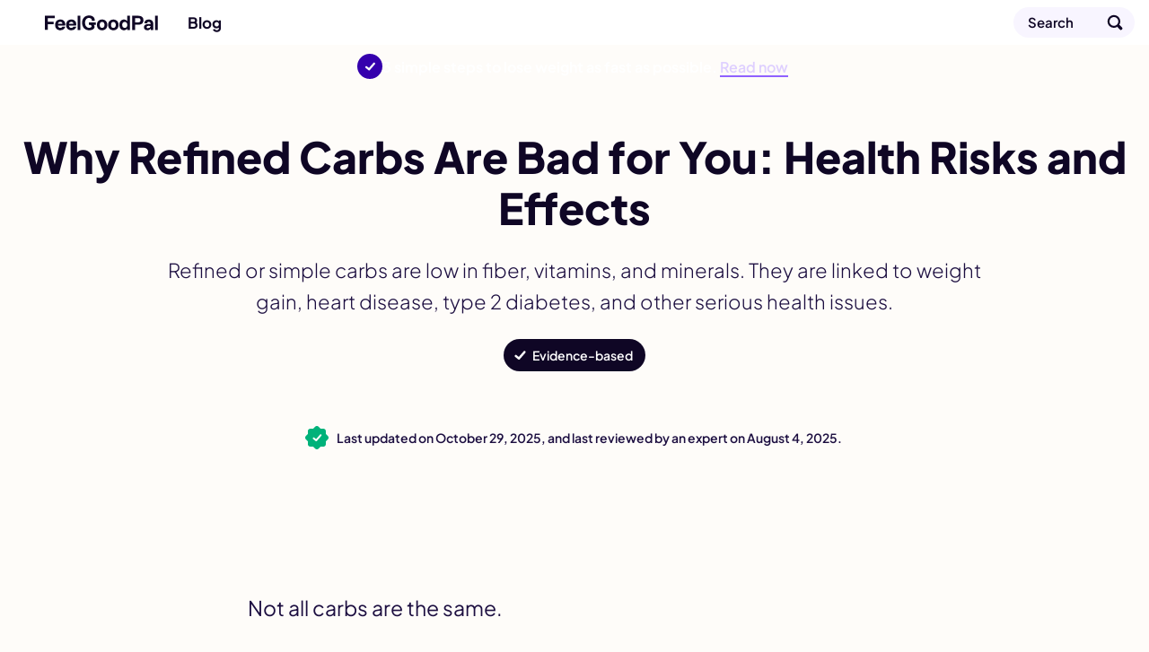

--- FILE ---
content_type: text/html; charset=utf-8
request_url: https://feelgoodpal.com/blog/why-refined-carbs-are-bad/
body_size: 18727
content:
<!doctype html><html lang=en><head><meta charset=utf-8><meta name=viewport content="width=device-width"><meta name=description content="Discover why refined carbs are harmful, linked to weight gain, heart disease, and diabetes. Learn how to avoid them for better health."><meta property="og:title" content="Why Refined Carbs Are Bad for Your Health"><meta property="og:description" content="Discover why refined carbs are harmful, linked to weight gain, heart disease, and diabetes. Learn how to avoid them for better health."><meta property="og:site_name" content="FeelGoodPal"><meta property="og:url" content="https://feelgoodpal.com/blog/why-refined-carbs-are-bad/"><meta property="og:image:width" content="1200"><meta property="og:image:height" content="630"><meta property="fb:pages" content="https://www.facebook.com/FeelGoodPal"><meta name=twitter:card content="summary_large_image"><meta name=twitter:title content="Why Refined Carbs Are Bad for Your Health"><meta name=twitter:description content="Discover why refined carbs are harmful, linked to weight gain, heart disease, and diabetes. Learn how to avoid them for better health."><meta name=twitter:image content="https://feelgoodpal.com/cdn-cgi/image/f=auto,fit=cover,w=1200,h=675,q=100/blog/why-refined-carbs-are-bad/feature.jpg"><meta property="og:image" content="https://feelgoodpal.com/cdn-cgi/image/f=auto,fit=cover,w=1200,h=630,q=100/blog/why-refined-carbs-are-bad/feature.jpg"><meta property="og:image:secure_url" content="https://feelgoodpal.com/cdn-cgi/image/f=auto,fit=cover,w=1200,h=630,q=100/blog/why-refined-carbs-are-bad/feature.jpg"><meta property="og:type" content="article"><meta property="article:publisher" content="https://www.facebook.com/FeelGoodPal"><meta property="article:published_time" content="2022-11-09T00:00:00"><meta property="article:modified_time" content="2025-08-04T00:00:00"><link rel=preload href=/fonts/latin.woff2 as=font type=font/woff2 crossorigin><link rel=preload as=image href=/images/logo/smile.svg><link rel=preload as=image href=/images/logo/type.svg><link rel=preload as=image href=/images/supporting/search.svg><link rel=preload as=image href=/images/supporting/flag-sprite.svg><link rel=preload as=image href=/images/supporting/dropdown.svg><link rel=preload as=image href=/images/supporting/social/facebook.svg><link rel=preload as=image href=/images/supporting/social/pinterest.svg><link rel=preload as=image href=/images/supporting/social/x.svg><link rel=preload as=image href=/images/supporting/social/whatsapp.svg><link rel=preload as=image href=/images/supporting/social/email.svg><link rel=preload as=image href=/images/supporting/checkmark-white.svg><link rel=preload fetchpriority=high as=image href="/cdn-cgi/image/f=auto,fit=cover,w=600,h=280,q=60/blog/why-refined-carbs-are-bad/feature.jpg"><link rel=preload as=image href=/images/supporting/promo/dietgenie/quiz/lose_weight.svg><link rel=preload as=image href=/images/supporting/promo/dietgenie/quiz/gain_muscles.svg><link rel=preload as=image href=/images/supporting/promo/dietgenie/quiz/eat_healthy.svg><link rel=preload as=image href=/images/supporting/promo/dietgenie/quiz/explore_new_cuisines.svg><link rel=preload as=image href=/images/supporting/breadcrumb-tiny.svg><script type=application/ld+json>{"@context":"http://schema.org","@graph":[{"@type":"WebSite","name":"FeelGoodPal","url":"https:\/\/feelgoodpal.com\/"},{"@context":"http://schema.org","@type":"BreadcrumbList","itemListElement":[{"@type":"ListItem","position":1,"item":{"@id":"\"https://feelgoodpal.com/\"","name":"\"Home\""}},{"@type":"ListItem","position":2,"item":{"@id":"\"https://feelgoodpal.com/blog/\"","name":"\"Blog\""}},{"@type":"ListItem","position":3,"item":{"@id":"\"https://feelgoodpal.com/blog/why-refined-carbs-are-bad/\"","name":"\"Why Refined Carbs Are Bad for You: Health Risks and Effects\""}}]},{"@type":"Organization","name":"FeelGoodPal","url":"https:\/\/feelgoodpal.com\/","sameAs":["https:\/\/www.pinterest.com\/FeelGoodPal\/","https:\/\/www.facebook.com\/FeelGoodPal"],"logo":"https:\/\/feelgoodpal.com\/images\/organization-logo.png","contactPoint":[{"@type":"ContactPoint","contactType":"customer service","email":"contact@feelgoodpal.com","url":"https:\/\/feelgoodpal.com\/"}]},{"@type":"Article","author":{"@type":"Organization","name":"FeelGoodPal","url":"https:\/\/feelgoodpal.com\/","sameAs":["https:\/\/www.pinterest.com\/FeelGoodPal\/","https:\/\/www.facebook.com\/FeelGoodPal"],"logo":"https:\/\/feelgoodpal.com\/images\/organization-logo.png","contactPoint":[{"@type":"ContactPoint","contactType":"customer service","email":"contact@feelgoodpal.com","url":"https:\/\/feelgoodpal.com\/"}]},"headline":"\"Why Refined Carbs Are Bad for Your Health\"","description":"\"Discover why refined carbs are harmful, linked to weight gain, heart disease, and diabetes. Learn how to avoid them for better health.\"","wordCount":"1091","datePublished":"2022-11-09T00:00:00","dateModified":"2025-08-04T00:00:00","image":{"@context":"http://schema.org","@type":"ImageObject","author":"FeelGoodPal","url":["https:\/\/feelgoodpal.com\/cdn-cgi\/image\/f=auto,fit=cover,w=1200,h=1200,q=100\/blog\/why-refined-carbs-are-bad\/feature.jpg","https:\/\/feelgoodpal.com\/cdn-cgi\/image\/f=auto,fit=cover,w=1600,h=1200,q=100\/blog\/why-refined-carbs-are-bad\/feature.jpg","https:\/\/feelgoodpal.com\/cdn-cgi\/image\/f=auto,fit=cover,w=1600,h=900,q=100\/blog\/why-refined-carbs-are-bad\/feature.jpg"],"name":"\"Why Refined Carbs Are Bad for You: Health Risks and Effects\"","license":"https://creativecommons.org/licenses/by-nc/4.0/","isBasedOn":"https:\/\/feelgoodpal.com\/"},"mainEntityOfPage":"https:\/\/feelgoodpal.com\/blog\/why-refined-carbs-are-bad\/","publisher":{"@type":"Organization","name":"FeelGoodPal","logo":{"@type":"ImageObject","url":"https:\/\/feelgoodpal.com\/images\/publisher-logo.png","height":"60","width":"600"}}}]}</script><style>@font-face{font-family:plus jakarta sans variable;font-style:normal;font-display:swap;font-weight:200 800;src:url(/fonts/latin.woff2)format("woff2-variations");unicode-range:U+??,U+131,U+152-153,U+2BB-2BC,U+2C6,U+2DA,U+2DC,U+300-301,U+303-304,U+308-309,U+323,U+329,U+2000-206F,U+2074,U+20AC,U+2122,U+2191,U+2193,U+2212,U+2215,U+FEFF,U+FFFD}:root{--d:#0f0625;--t:#1c0e40;--p:#5500FF;--p:color(display-p3 0.302 0 1);--g:#EADDFF;--g:color(display-p3 0.91 0.867 1);--x:#f8f5ff;--b:#FF0064;--b:color(display-p3 1 0 0.4);--y:#ffb700;--y:color(display-p3 1 0.733 0);--as:#3079ff;--as:color(display-p3 0.12 0.49 1)}html{font-size:100%;scroll-behavior:smooth}body{font-family:plus jakarta sans variable,BlinkMacSystemFont,-apple-system,Segoe UI,Roboto,Helvetica,Arial,sans-serif;font-weight:400;color:var(--t);-webkit-font-smoothing:antialiased;-moz-osx-font-smoothing:grayscale;display:flex;flex-direction:column;align-items:center;margin:0;position:relative;text-wrap:pretty;background:#fefcf9}h1,h2,h3,h4,h5,h6{font-weight:800;color:var(--d);line-height:1.2}h2{font-size:26px;margin:48px 0 12px}h3{font-size:22px;margin:44px 0 12px}h4{font-size:20px;margin:36px 0 12px}p{margin:0 0 16px}a{text-decoration:none;font-weight:700;color:var(--p)}a.logo{--wrapSize:50px;--logoSize:28px;--gap:calc((var(--wrapSize) - var(--logoSize)) / 2);display:flex;height:var(--wrapSize);align-items:center;justify-content:center;position:relative}a.logo:before{height:var(--logoSize);width:var(--logoSize);border-radius:99px;background:url(/images/logo/smile.svg),var(--b);margin:0 var(--gap)}a.logo:after{width:calc(var(--logoSize) * 4.5);height:var(--logoSize);background:url(/images/logo/type.svg);background-position:0}a.logo:before,a.logo:after{content:"";background-size:contain;background-repeat:no-repeat}ol,p,ul{font-weight:300}ol,ul{margin:0 0 32px;padding-inline-start:32px}ol li,ul li{margin:0 0 6px}a,ol,p,ul{font-size:17px;line-height:1.6}a strong,ol strong,p strong,ul strong{color:var(--d);font-weight:800}img{display:block;width:100%;height:auto}nav.top{width:100%;position:sticky;top:0;z-index:10;background:#fff;box-shadow:0 1px var(--g)}nav.top div{display:flex;align-items:center;width:100%;max-width:1400px;margin:0 auto}nav.top hr{width:1px;height:20px;background:var(--g);border:none;margin:0 16px;flex-shrink:0}@media(max-width:958px){nav.top hr._ov{display:none}}nav.top span{flex-grow:1;opacity:0;font-size:0;width:1px;font-weight:600}@media(min-width:959px){nav.top span{width:unset;font-size:17px;opacity:1}}nav.top a{display:flex;align-items:center;color:var(--d);line-height:1.1}nav.top a.blog,nav.top a.search{height:50px}nav.top a.blog{flex-grow:1}nav.top a.search span{display:none}nav.top a.search:after{content:"";width:50px;height:50px;display:flex;background-image:url(/images/supporting/search.svg);background-size:cover}@media(min-width:640px){nav.top a.search{margin-right:16px;height:34px;background:var(--x);box-shadow:inset 0 0 0 1px var(--g);border-radius:99px;padding-left:16px}nav.top a.search span{width:unset;opacity:unset;display:block;font-size:15px;padding-right:24px;line-height:34px}nav.top a.search:after{width:44px;height:44px}}footer{display:flex;flex-direction:column;width:100%}footer .about{padding:48px 16px 96px;display:flex;flex-direction:column;align-items:center}footer .about a.logo{--logoSize:40px;--wrapSize:72px}footer .about a.logo:before{margin:0 var(--gap)0 0}footer .about p{margin-top:16px;text-align:center;max-width:720px}footer .breadcrumb,footer .company{box-shadow:inset 0 1px var(--g);background:#fff}footer .breadcrumb{overflow-x:auto}footer .breadcrumb nav{padding:0 16px}@media(min-width:1400px){footer .breadcrumb nav{padding:0 calc((100vw - 1368px)/2)}}footer .breadcrumb nav ol{list-style:none;padding-inline-start:0;display:flex;align-items:center;margin:0}footer .breadcrumb nav ol a,footer .breadcrumb nav ol li{font-size:15px}footer .breadcrumb nav ol li{display:inline-flex;align-items:center;font-weight:700;text-align:center;position:relative;padding:0;margin:0;flex-shrink:0}footer .breadcrumb nav ol li::after{content:"";margin-left:2px;background-image:url(/images/supporting/breadcrumb-tiny.svg);display:flex;height:8px;width:4px;background-size:cover;position:relative}footer .breadcrumb nav ol li a{color:var(--t);padding:10px}footer .breadcrumb nav ol li:first-of-type a{padding-left:0}footer .breadcrumb nav ol li:last-of-type{padding:10px 32px 10px 10px;font-weight:400}footer .breadcrumb nav ol li:last-of-type::after{display:none}footer .company{display:flex;flex-direction:column;padding:32px 16px 48px;gap:16px}footer .company a,footer .company small{font-size:16px}footer .company small{color:var(--t)}footer .company small+small{font-size:14px}footer .company small+small a{text-decoration:underline;font-weight:inherit;font-size:inherit}footer .company a{color:var(--d);font-weight:700}footer .company hr{all:unset}@media(min-width:640px){footer .company .LS nav.ls{max-width:360px;left:50%;top:50%;transform:translate(-50%,-50%);border-radius:16px}}@media(min-width:960px){footer .company{flex-direction:row;flex-wrap:wrap}footer .company hr{display:block;width:100%}footer .company .LS{flex-grow:1}}@media(min-width:1400px){footer .company{padding:32px calc((100vw - 1368px)/2)48px}footer .company small{flex-grow:1}footer .company small+small{text-align:right}}footer .company .LS{position:relative}footer .company .LS input{opacity:0;position:fixed;pointer-events:none;top:0;left:0;margin:0}footer .company .LS input:checked{width:100vw;height:100vh;pointer-events:auto}footer .company .LS input:checked~.ls{display:block}footer .company .LS label span:after{content:"";display:flex;background-image:url(/images/supporting/dropdown.svg);width:10px;height:5px;margin-left:6px;background-size:contain;background-position:50%}footer .company .LS span{display:flex;align-items:center;font-size:16px;color:var(--d);font-weight:700;-webkit-user-select:none;-moz-user-select:none;user-select:none;cursor:pointer}footer .company .LS span:before{content:"";display:flex;background-image:url(/images/supporting/flag-sprite.svg);width:30px;height:22px;background-size:810px 22px;background-position:var(--l);border-radius:4px;margin-right:10px}footer .company .LS nav{display:none;position:fixed;z-index:99;width:calc(100vw - 32px);max-height:320px;overflow-y:scroll;background:#fff;padding:20px 16px;border-radius:32px 32px 0 0;box-shadow:0 0 999px 9999px rgba(2,4,32,.7),0 16px 32px -8px rgba(0,0,0,.3);left:0;bottom:0}footer .company .LS nav a{display:flex;margin:0}footer .company .LS nav a span{color:var(--d);font-size:20px;font-weight:700;padding:12px 16px}footer .company .LS nav a span:before{margin-right:16px}.LS .en{--l:0px}.LS .de{--l:-30px}.LS .es{--l:-60px}.LS .cs{--l:-90px}.LS .da{--l:-120px}.LS .el{--l:-150px}.LS .fi{--l:-180px}.LS .fr{--l:-210px}.LS .hr{--l:-240px}.LS .hu{--l:-270px}.LS .id{--l:-300px}.LS .it{--l:-330px}.LS .ja{--l:-360px}.LS .ko{--l:-390px}.LS .nl{--l:-420px}.LS .pl{--l:-450px}.LS .ro{--l:-480px}.LS .ru{--l:-510px}.LS .uk{--l:-540px}.LS .nb{--l:-570px}.LS .sv{--l:-600px}.LS .pt{--l:-630px}.LS .tr{--l:-660px}.LS .zh{--l:-690px}.LS .vi{--l:-720px}.LS .sq{--l:-750px}.LS .sr{--l:-780px}:root{--al:"Advertisement"}header{display:flex;flex-direction:column;align-items:center;width:100%;padding-top:24px}header picture{width:100vw;height:46.66666667vw}@media(min-width:960px){header picture{display:none;content-visibility:hidden}}header h1{font-size:28px;margin:0 0 16px;font-weight:800;max-width:1392px}header h1,header h2,header p{width:calc(100% - 32px)}header h2{font-weight:600;color:var(--d);font-size:21px;line-height:1.5}header h2,header p{margin:0 0 16px}header p{max-width:calc(960px - 32px);font-size:19px}header div{margin:0 0 32px;display:flex;gap:12px;flex-wrap:wrap;padding:0 12px;width:calc(100% - 24px)}header a,header label{display:flex;align-items:center;border-radius:99px;height:36px;color:#fff;font-weight:600;font-size:14px}header a{background:var(--b);padding:0 14px}header label{padding:0 14px 0 32px;background:url(/images/supporting/checkmark-white.svg),var(--d);background-repeat:no-repeat;background-size:20px;background-position:8px,50%;cursor:pointer}header input{opacity:0;position:fixed;pointer-events:none;top:0;left:0;z-index:100;margin:0;cursor:zoom-out}header input:checked{width:100vw;height:100vh;pointer-events:auto}header input:checked~dl{display:block}header dl{display:none;position:fixed;z-index:99;width:calc(100vw - 32px - 64px);max-width:400px;background:#fff;padding:32px;border-radius:12px;box-shadow:0 0 999px 9999px rgba(2,4,32,.7),0 16px 32px -8px rgba(0,0,0,.3);left:50%;top:40%;transform:translate(-50%,-50%);background-image:url(/images/supporting/close.svg);background-repeat:no-repeat;background-size:22px;background-position:calc(100% - 16px)16px}header dt{font-weight:800;font-size:20px}header dd{margin:12px 0 0;font-size:17px;line-height:1.4;font-weight:300}@media(min-width:640px){header{padding-top:48px}header h1,header h2,header p{text-align:center}header h1{font-size:36px}header h2{font-size:23px}header h2,header p{margin:0 0 24px}header div{justify-content:center}}@media(min-width:720px){header h1{font-size:48px;margin:0 0 24px}header h2{font-size:28px;margin:0 0 24px}header p{font-size:22px}header div{margin:0 0 48px}}article{margin:0 0 32px;width:100%;display:flex;flex-direction:column;align-items:center;position:relative}@media(min-width:728px){article{margin-top:24px}}article>p:first-of-type{font-size:23px;margin-bottom:24px;font-weight:400}article>p:first-of-type a{font-size:26px}article h2+p{font-weight:600;color:var(--d)}article p.sr,article blockquote{padding:16px 16px 16px 34px;width:calc(100% - 82px);box-shadow:0 0 0 1px var(--g);border-radius:12px;background:#fff;max-width:678px;position:relative}article p.sr:before,article blockquote:before{content:'';display:block;width:4px;height:calc(100% - 32px);position:absolute;background:var(--b);left:16px;top:16px;border-radius:2px}article blockquote{margin:8px 0 16px}article blockquote p{margin:0;color:var(--d);width:100%}article blockquote p+p{margin-top:16px}article .youtube{aspect-ratio:16/9}article .youtube,article img{margin-top:24px;margin-bottom:48px;width:100vw}@media(min-width:728px){article .youtube,article img{width:728px;border-radius:12px}}@media(max-width:959px){article img.h{display:none;content-visibility:hidden}}article p.sr{font-weight:700;color:var(--d);margin:16px 0 32px}article p.sr,article p.sr a{line-height:1.4}article a.sr{display:flex;margin:24px 0 32px;width:calc(100% - 32px);border-radius:12px;flex-direction:column;background:#fff;overflow:auto}@media(min-width:681px){article a.sr{width:calc(100% - 64px);flex-direction:row-reverse;padding:16px;box-shadow:0 0 0 1px var(--g);align-items:center}}article a.sr div{flex-grow:1;position:relative}article a.sr div:before{content:'';display:block;width:4px;height:calc(100% - 32px);position:absolute;background:var(--b);left:16px;top:16px;border-radius:2px}@media(min-width:681px){article a.sr div{padding:0 16px 0 18px}article a.sr div:before{height:100%;top:0;left:0}}@media(max-width:680px){article a.sr div{box-shadow:inset 0 -1px var(--g),inset 1px 0 var(--g),inset -1px 0 var(--g);border-radius:0 0 12px 12px;padding:16px 16px 16px 34px}}article a.sr div,article a.sr span,article a.sr b{line-height:1.4}article a.sr span,article a.sr b{font-weight:700;color:var(--d)}article a.sr span{color:var(--d)}article a.sr b{color:var(--p)}article a.sr i{font-style:normal}article a.sr img{margin:0;width:100%}@media(min-width:681px){article a.sr img{width:200px;border-radius:4px}}article a.sr._AP{box-shadow:0 0 0 1px var(--g)}article a.sr._AP span{font-size:19px}article a.sr._AP b{font-weight:300;color:var(--t)}article a.sr._AP div{box-shadow:none;display:flex;flex-direction:column;align-items:flex-start;gap:4px}article h2,article h3,article h4,article h5,article h6,article p,article ol,article span{width:calc(100% - 32px);max-width:728px}article ul{width:calc(100% - 64px);max-width:728px;padding-inline-start:16px}article ol{margin:4px 0 32px;list-style:none;counter-reset:ol_cc;padding-inline-start:0}article ol li{margin:0 0 12px;counter-increment:ol_cc}article ol li::before{content:counter(ol_cc);color:#fff;font-weight:800;display:inline-flex;justify-content:center;align-items:center;background:var(--d);border-radius:99px;font-size:14px;margin:0 8px 0 -4px;width:26px;height:26px;flex-shrink:0}article .AD{width:100%;max-width:728px;display:flex;justify-content:center;align-items:center}article .AD .isa{width:100%;max-width:728px;position:relative;display:flex;align-items:flex-start;justify-content:center;min-height:90px}article .AD .isa>div{position:sticky;top:74px}@media(max-width:999px){article .AD .isa>div{top:50px}}article .AD .header-ad{margin:0 0 16px}@media(max-width:1135px){article .AD .header-ad{min-height:280px}}article .AD .ad{margin:32px 0}article .AD .ad:before{content:var(--al);position:absolute;font-size:12px;display:block;color:#7b7780;font-weight:600;top:-21px}@media(max-width:1135px){article .AD .ad{min-height:600px}}.date{display:flex;align-items:center;justify-content:center;padding:16px;width:calc(100vw - 32px);margin-bottom:16px;line-height:1.3;font-size:14px}.date i{display:block;width:20px;height:20px;flex-shrink:0;margin-right:12px;position:relative}.date i:before,.date i:after{content:'';position:absolute;height:20px;width:20px;background:#00b27a;border-radius:3px}.date i:before{transform:rotate(45deg)}.date i:after{background-image:url(/images/supporting/checkmark-white.svg);background-repeat:no-repeat;background-size:16px;background-position:50%}.date b{font-weight:600}@media(max-width:959px){.date{background:var(--d);color:#fff}}@media(max-width:903px){.date{margin-bottom:0}}.share-style a{--q:95%;display:inline-flex;align-items:center;justify-content:flex-start;border-radius:22px;background:var(--s)}.share-style a:before{content:'';display:flex;aspect-ratio:1/1;background:var(--i);background-position:50%;background-repeat:no-repeat;background-size:var(--q);flex-shrink:0}.share-style a.f{--s:#0866ff;--i:url('/images/supporting/social/facebook.svg')}.share-style a.p{--s:#ff1b3e;--i:url('/images/supporting/social/pinterest.svg');--q:68%}.share-style a.t{--s:#1d9bf0;--i:url('/images/supporting/social/x.svg');--q:54%}.share-style a.w{--s:#25d366;--i:url('/images/supporting/social/whatsapp.svg')}.share-style a.e{--s:#413b4e;--i:url('/images/supporting/social/email.svg')}.sticky-share{display:none}@media(max-width:999px){.sticky-share{display:flex;align-items:center;width:calc(100vw - 12px);padding:0 6px;position:fixed;top:0;left:0;z-index:9;background:var(--d);visibility:hidden;transition:.3s ease;transform:translateY(-64px);height:50px}.sticky-share b{flex-grow:1;color:#fff;font-weight:700;font-size:15px;display:flex;margin:0 8px;line-height:1}.sticky-share a{margin:4px;justify-content:center;width:36px}.sticky-share a:before{width:36px}.sticky-share a:after{content:'';position:absolute;width:44px;height:50px;display:block}}@media(max-width:999px) and (min-width:640px){.sticky-share a.e{margin-right:10px}}.share{display:flex;justify-content:center;align-items:center;width:calc(100vw - 32px);max-width:728px;padding:16px;flex-wrap:wrap;gap:8px}.share b{display:flex;font-size:20px;font-weight:800;color:var(--d);width:100%;margin:0 0 8px;align-items:center;justify-content:center}.share a{color:#fff;width:calc(50% - 4px);font-size:15px;height:44px}.share a.e{--s:var(--d)}@media(min-width:768px){.share a{width:calc(20% - 7px)}}.share a:before{margin-left:4px;width:44px}.card,.explore{content-visibility:auto;contain-intrinsic-size:auto 1000px;width:calc(100% - 32px)}.card{display:flex;align-items:center;flex-direction:column}.card h2,.card h3,.card p{width:100%;max-width:728px}.card p{margin-bottom:32px}.card ul{list-style:none;padding-inline-start:0;width:100%;margin-bottom:0;display:grid;gap:16px}.card ul li{margin:0}@media(min-width:728px){.card ul{max-width:960px;grid-template-columns:1fr 1fr}}@media(min-width:1200px){.card ul{max-width:1280px;grid-template-columns:1fr 1fr 1fr}}.card a{display:flex;flex-direction:column;position:relative;width:100%;border-radius:16px;overflow:hidden}.card a div{display:flex;justify-content:center;flex-direction:column;align-items:center;gap:8px}.card a div.o{padding:16px;position:absolute;z-index:2;flex-grow:1;width:calc(100% - 32px);height:calc(100% - 32px);background:linear-gradient(rgba(13,5,30,.2),rgba(13,5,30,.9));border-radius:16px;box-shadow:inset 0 0 0 1px rgba(0,0,0,.1)}.card a h3,.card a span{color:#fff}.card a h3{margin:0;font-size:20px;text-align:center}.card a span{display:inline-block;background:var(--d);font-size:14px;border-radius:99px;padding:2px 9px;margin:0 0 -12px}.explore{display:flex;flex-direction:column;align-items:center;width:calc(100% - 64px);max-width:1248px;margin-top:16px;text-align:center;gap:32px;padding:32px 16px 64px}.explore h3{margin:0}.explore nav{width:100%;display:flex;justify-content:center;flex-wrap:wrap;gap:8px}.explore nav a{display:inline-flex;border-radius:99px;color:var(--d);flex-shrink:0;padding:8px 20px 8px 14px;background:#fff;box-shadow:inset 0 0 0 1px var(--g);align-items:center;gap:10px}.explore nav a:before{content:'';display:block;height:22px;width:22px;background:url(/images/supporting/section-icons.svg);background-size:330px 22px;background-position:var(--x)}@media(min-width:959px){.explore nav{max-width:1368px;gap:12px}.explore nav a{padding:16px 32px 16px 28px}}.explore nav+a{color:#fff;background:var(--p);padding:8px 18px;border-radius:999px}.guides{--x:0px}.diets{--x:-22px}.weight-management{--x:-44px}.diabetes{--x:-66px}.health-benefits{--x:-88px}.keto{--x:-110px}.good-or-bad{--x:-132px}.foods{--x:-154px}.fasting{--x:-176px}.is-it-vegan{--x:-198px}.home-remedies{--x:-220px}.pregnancy{--x:-242px}.gluten{--x:-264px}.healthy-sleep{--x:-286px}.substitutes{--x:-308px}nav.top a.blog{flex-grow:0}nav.top a.blog+hr{display:none;opacity:0;transition:.3s ease}nav.top a.blog+hr+.current{opacity:0;transition:.3s ease;display:none;font-weight:400;white-space:nowrap;overflow:hidden;text-overflow:ellipsis;padding:0 16px 0 0;line-height:50px}nav.top a.blog+hr+.current+hr{margin:0;opacity:0;flex-grow:1}@media(min-width:720px){nav.top a.blog+hr{display:flex;align-items:center;justify-content:center;overflow:visible}nav.top a.blog+hr+.current{display:block}nav.top.scroll a.blog+hr{opacity:1}nav.top.scroll a.blog+hr+.current{opacity:1}}.top-promo{display:flex;justify-content:center;align-items:center;width:calc(100% - 27px);padding:10px 16px 10px 11px;background:var(--p);color:#fff;gap:11px;line-height:1.2}.top-promo b{font-size:16px}.top-promo u{color:#decfff;font-weight:600;box-shadow:inset 0 -1px #9061ff,0 1px #9061ff;text-decoration:none}.top-promo i{font-style:normal;font-size:28px;height:28px;width:28px;border-radius:14px;flex-shrink:0;display:block;background:url(/images/supporting/checkmark-white.svg),#3500ad;background-repeat:no-repeat;background-position:50%;background-size:18px}.CW{width:100%;max-width:760px;display:flex}@media(min-height:738px) and (min-width:1144px){.CW{max-width:1144px}}@media(min-height:738px) and (min-width:1424px){.CW{max-width:1424px}}.CW aside{display:none}.CW aside .sticky-vrec{display:none}@media(min-height:738px) and (min-width:1144px){.CW aside{display:flex;justify-content:center;z-index:1;position:sticky;top:74px;height:624px;flex-shrink:0;width:192px;margin-top:24px}.CW aside .AD-siderail{width:160px;height:600px}.CW aside .AD-siderail .sticky-vrec{display:block;width:160px;height:600px}}@media(min-height:738px) and (min-width:1424px){.CW aside{width:332px}.CW aside .AD-siderail{width:300px}.CW aside .AD-siderail .sticky-vrec{width:300px}}@media(max-width:999px){body.upscroll .sticky-share{visibility:visible;transform:translateY(50px)}body.upscroll article .AD .isa>div{top:100px}body.upscroll nav.top{box-shadow:none}}.quiz{width:calc(100% - 32px);padding:24px 16px 32px;max-width:728px;display:flex;flex-direction:column;align-items:center;background:linear-gradient(0deg,transparent 70%,#fff);box-shadow:0 -1px var(--g);margin:32px 0 16px;position:relative;text-align:center}@media(min-width:760px){.quiz{background:unset}}.quiz p{margin-bottom:12px;width:100%}.quiz a.small{color:var(--t);font-size:13px;font-weight:400}.quiz strong{font-size:23px;font-weight:800;font-size:26px;margin:0 0 12px}.quiz div{display:grid;gap:10px;margin:12px 0 24px;width:100%}@media(min-width:760px){.quiz div{grid-template-columns:1fr 1fr}}.quiz div a{display:flex;align-items:center;background:#fff;box-shadow:0 0 0 1px var(--g);border-radius:12px;padding:12px;color:var(--d);gap:10px}@media(min-width:760px){.quiz div a{transition:.3s ease;flex-direction:column}.quiz div a:hover{box-shadow:0 0 0 1px var(--p)}}.quiz div a img{width:50px;flex-shrink:0;margin:0}.quiz div a b{line-height:1.2;min-height:40px;display:inline-flex;align-items:center;justify-content:center;font-weight:800;font-size:18px}@media(max-width:759px){.quiz div a b{text-align:left}}.quiz span{color:var(--d);font-style:normal}.quiz span,.quiz span b{font-size:15px;font-weight:800}.quiz span b{display:inline-flex;background:linear-gradient(106deg,#00b9ff 5%,#5978ff,#ff27f3,#ff5722,#ff9300 95%);background:linear-gradient(106deg,color(display-p3 .129 .71 1) 5%,color(display-p3 .376 .467 1),color(display-p3 .957 .263 .922),color(display-p3 1 .4 .227),color(display-p3 1 .6 0) 95%)}@supports((-webkit-background-clip:text) or (background-clip:text)) and (text-fill-color:transparent){.quiz span b{-webkit-background-clip:text;background-clip:text;text-fill-color:transparent}}@supports(-webkit-background-clip:text) and (-webkit-text-fill-color:transparent){.quiz span b{-webkit-background-clip:text;-webkit-text-fill-color:transparent}}.stretchingInterstitial{display:none;position:fixed;top:0;left:0;right:0;bottom:0;z-index:99999999999999;justify-content:center;align-items:center;animation:stretchingFadeIn .3s ease}.stretchingInterstitial.closing{animation:stretchingFadeOut .3s ease forwards}.stretchingInterstitial-backdrop{position:absolute;top:0;left:0;right:0;bottom:0;background:rgba(15,6,37,.85)}.stretchingInterstitial-modal{position:relative;background:#fff;border-radius:28px;padding:48px 32px;max-width:400px;width:calc(100% - 32px);display:flex;flex-direction:column;align-items:center;text-align:center;box-shadow:0 24px 48px rgba(0,0,0,.3);animation:stretchingSlideUp .3s ease;box-sizing:border-box}.stretchingInterstitial.closing .stretchingInterstitial-modal{animation:stretchingSlideDown .3s ease forwards}.stretchingInterstitial-close{position:absolute;top:12px;right:12px;width:44px;height:44px;border:none;background:0 0;cursor:pointer;border-radius:50%;box-sizing:border-box}.stretchingInterstitial-close::before,.stretchingInterstitial-close::after{content:'';position:absolute;top:50%;left:50%;width:20px;height:3px;background:var(--t);border-radius:2px}.stretchingInterstitial-close::before{transform:translate(-50%,-50%)rotate(45deg)}.stretchingInterstitial-close::after{transform:translate(-50%,-50%)rotate(-45deg)}.stretchingInterstitial-icon{width:80px;height:80px;margin:0 0 16px}.stretchingInterstitial-title{width:100%;margin:0 0 12px}.stretchingInterstitial-appName{font-size:20px;color:var(--d);margin-bottom:8px}.stretchingInterstitial-full,.stretchingInterstitial-minimal{display:flex;flex-direction:column;align-items:center;width:100%}.stretchingInterstitial-desc{width:100%;color:var(--t)}.stretchingInterstitial-social{display:inline-flex;align-items:center;justify-content:center;background:var(--x);padding:8px 16px;border-radius:99px;font-size:14px;font-weight:700;color:var(--d);margin-bottom:4px;width:unset}.stretchingInterstitial-testimonials{width:100%;position:relative;margin-bottom:20px;min-height:80px;color:var(--d)}.stretchingInterstitial-stars{color:var(--y);font-size:28px;letter-spacing:3px;margin-bottom:12px}.stretchingInterstitial-testimonial{display:flex;flex-direction:column;align-items:center;gap:8px;position:absolute;width:100%;opacity:0;transition:opacity .5s ease}.stretchingInterstitial-testimonial.active{opacity:1}.stretchingInterstitial-testimonial q{font-size:15px;font-style:italic;quotes:none;line-height:1.2}.stretchingInterstitial-testimonial q::before,.stretchingInterstitial-testimonial q::after{content:'"'}.stretchingInterstitial-author{display:flex;align-items:center;gap:8px}.stretchingInterstitial-author img{width:28px;height:28px;border-radius:50%;-o-object-fit:cover;object-fit:cover;margin:0}.stretchingInterstitial-author cite{font-size:13px;font-style:normal;font-weight:700}.stretchingInterstitial-cta{display:flex;align-items:center;justify-content:center;background:var(--p);color:#fff;font-weight:700;font-size:17px;padding:14px 40px;border-radius:99px;line-height:1.2;box-sizing:border-box}.stretchingInterstitial-badge{display:flex;align-items:center;justify-content:center;gap:6px;margin-top:16px;font-size:13px;color:var(--t)}.stretchingInterstitial-badge img{height:16px;width:auto;margin:0}@keyframes stretchingFadeIn{from{opacity:0}to{opacity:1}}@keyframes stretchingFadeOut{from{opacity:1}to{opacity:0}}@keyframes stretchingSlideUp{from{opacity:0;transform:translateY(24px)}to{opacity:1;transform:translateY(0)}}@keyframes stretchingSlideDown{from{opacity:1;transform:translateY(0)}to{opacity:0;transform:translateY(24px)}}.stretchingBottomBanner{display:none;position:fixed;bottom:0;left:0;right:0;z-index:9999;background:#fff;box-shadow:0 -1px 0 var(--g);animation:stretchingBottomSlideUp .3s ease}.stretchingBottomBanner.hidden{animation:stretchingBottomSlideDown .3s ease forwards}.stretchingBottomBanner a{display:flex;align-items:center;gap:10px;padding:10px;padding-bottom:calc(10px + env(safe-area-inset-bottom))}.stretchingBottomBanner img{width:44px;height:44px;border-radius:10px;flex-shrink:0;margin:0}.stretchingBottomBanner div{display:flex;flex-direction:column;flex-grow:1;line-height:1.2;gap:2px;min-width:0}.stretchingBottomBanner strong{color:var(--d);font-size:15px}.stretchingBottomBanner span{color:var(--t);font-size:14px;font-weight:500}.stretchingBottomBanner b{background:var(--p);color:#fff;padding:5px 16px;border-radius:99px;font-size:14px;flex-shrink:0}@media(min-width:1000px){.stretchingBottomBanner{display:none!important}}.stretchingBottomBannerV2{display:none;position:fixed;bottom:0;left:0;right:0;z-index:9999;background:#fff;box-shadow:0 -1px 0 var(--g);animation:stretchingBottomSlideUp .3s ease}.stretchingBottomBannerV2.hidden{animation:stretchingBottomSlideDown .3s ease forwards}.stretchingBottomBannerV2 a{display:flex;align-items:center;gap:10px;padding:10px;padding-bottom:calc(10px + env(safe-area-inset-bottom))}.stretchingBottomBannerV2 img{width:44px;height:44px;border-radius:10px;flex-shrink:0;margin:0}.stretchingBottomBannerV2-content{flex-grow:1;position:relative;min-height:44px;display:flex;align-items:center;overflow:hidden}.stretchingBottomBannerV2-slide{display:flex;flex-direction:column;justify-content:center;gap:2px;position:absolute;width:100%;opacity:0;transform:translateY(100%);transition:opacity .4s ease,transform .4s ease}.stretchingBottomBannerV2-slide.active{opacity:1;transform:translateY(0);position:relative}.stretchingBottomBannerV2-slide span{display:flex;align-items:center;gap:4px;color:#6a6771;font-size:12px;font-weight:700;margin-top:-3px}.stretchingBottomBannerV2-slide span img{width:14px;height:14px;border-radius:0}.stretchingBottomBannerV2-slide span i{font-style:normal;color:#ffb700;color:color(display-p3 1 .733 0);letter-spacing:-1px}.stretchingBottomBannerV2-slide strong{color:var(--d);font-size:15px;line-height:1.2}.stretchingBottomBannerV2 b{background:var(--as);color:#fff;padding:5px 16px;border-radius:99px;font-size:14px;flex-shrink:0}@media(min-width:1000px){.stretchingBottomBannerV2{display:none!important}}@keyframes stretchingBottomSlideUp{from{opacity:0;transform:translateY(100%)}to{opacity:1;transform:translateY(0)}}@keyframes stretchingBottomSlideDown{from{opacity:1;transform:translateY(0)}to{opacity:0;transform:translateY(100%)}}.footnotes{width:calc(100% - 32px);max-width:728px;margin:32px 0 0;padding:24px 0 0;border-top:1px solid var(--g)}.footnotes::before{content:'References';display:block;font-size:20px;font-weight:700;color:var(--d);margin-bottom:16px}.footnotes hr{display:none}.footnotes ol{margin:0;padding-inline-start:20px;list-style:decimal;counter-reset:none}.footnotes ol li{margin:0 0 12px;font-size:14px;line-height:1.5;color:var(--t)}.footnotes ol li::before{content:none}.footnotes ol li::marker{color:var(--d);font-weight:600}.footnotes ol li p{margin:0;width:100%;font-size:14px}.footnotes ol li a{color:var(--p);font-size:14px}sup .footnote-ref{font-size:12px;font-weight:600;color:var(--p);text-decoration:none;padding:0 2px}sup .footnote-ref:hover{text-decoration:underline}.footnote-backref{font-size:12px;text-decoration:none;margin-left:4px}.stretchingFullPromo{display:none;width:calc(100% - 32px);max-width:728px;margin:24px 0 32px;box-sizing:border-box}.stretchingFullPromo *{box-sizing:border-box}.stretchingFullPromo a{display:flex;flex-direction:column;align-items:center;padding:24px 20px;background:#fff;box-shadow:0 0 0 1px var(--g);border-radius:20px;text-align:center;gap:16px}.stretchingFullPromo-header{display:flex;align-items:center;gap:12px;width:100%}.stretchingFullPromo-icon{width:56px;height:56px;border-radius:14px;margin:0}.stretchingFullPromo-appInfo{display:flex;flex-direction:column;align-items:flex-start}.stretchingFullPromo-appInfo strong{color:var(--d);font-size:18px}.stretchingFullPromo-rating{display:flex;align-items:center;gap:6px;font-size:13px;color:var(--t);font-weight:600}.stretchingFullPromo-rating i{font-style:normal;color:var(--y);letter-spacing:-1px}.stretchingFullPromo-title{margin:0;font-size:26px;color:var(--d);width:100%}.stretchingFullPromo-desc{margin:0;color:var(--t);line-height:1.4;width:100%}.stretchingFullPromo-screenshots{display:flex;justify-content:center;gap:10px;width:100%;overflow-x:auto;padding:4px 1px;-webkit-overflow-scrolling:touch}.stretchingFullPromo-screenshots::-webkit-scrollbar{display:none}.stretchingFullPromo-screenshot{flex:1;min-width:0;max-width:100px;height:auto;aspect-ratio:400/868;border-radius:12px;-o-object-fit:cover;object-fit:cover;margin:0;box-shadow:0 0 0 1px var(--g)}@media(min-width:768px){.stretchingFullPromo-screenshot{max-width:150px}}.stretchingFullPromo-social{display:inline-flex;align-items:center;justify-content:center;background:var(--x);padding:8px 16px;border-radius:99px;font-size:14px;font-weight:700;color:var(--d);text-align:center;width:unset}.stretchingFullPromo-testimonials{width:100%;position:relative;min-height:60px;color:var(--d)}.stretchingFullPromo-testimonial{display:flex;flex-direction:column;align-items:center;gap:8px;position:absolute;width:100%;opacity:0;transition:opacity .5s ease}.stretchingFullPromo-testimonial.active{opacity:1;position:relative}.stretchingFullPromo-testimonial q{font-size:14px;font-style:italic;quotes:none;line-height:1.3;color:var(--t)}.stretchingFullPromo-testimonial q::before,.stretchingFullPromo-testimonial q::after{content:'"'}.stretchingFullPromo-author{display:flex;align-items:center;gap:6px}.stretchingFullPromo-author img{width:24px;height:24px;border-radius:50%;-o-object-fit:cover;object-fit:cover;margin:0}.stretchingFullPromo-author cite{font-size:12px;font-style:normal;font-weight:700;color:var(--d)}.stretchingFullPromo-cta{display:flex;align-items:center;justify-content:center;background:var(--p);color:#fff;font-weight:700;font-size:17px;padding:14px 40px;border-radius:99px;line-height:1.2}.stretchingFullPromo-badge{display:flex;align-items:center;justify-content:center;gap:6px;font-size:13px;color:var(--t)}.stretchingFullPromo-badge img{height:16px;width:auto;margin:0}</style><link rel=icon href=/favicon.svg type=image/svg+xml><link rel=apple-touch-icon sizes=180x180 href=/apple-touch-icon.png><link rel=icon type=image/png sizes=32x32 href=/favicon-32x32.png><link rel=icon type=image/png sizes=16x16 href=/favicon-16x16.png><link rel=manifest href=/site.webmanifest><meta name=theme-color content="#fff"><link rel=alternate hreflang=en href=https://feelgoodpal.com/blog/why-refined-carbs-are-bad/><link rel=alternate hreflang=de href=https://feelgoodpal.com/de/blog/why-refined-carbs-are-bad/><link rel=alternate hreflang=it href=https://feelgoodpal.com/it/blog/why-refined-carbs-are-bad/><link rel=alternate hreflang=pt href=https://feelgoodpal.com/pt/blog/why-refined-carbs-are-bad/><link rel=alternate hreflang=es href=https://feelgoodpal.com/es/blog/why-refined-carbs-are-bad/><link rel=alternate hreflang=fr href=https://feelgoodpal.com/fr/blog/why-refined-carbs-are-bad/><link rel=alternate hreflang=da href=https://feelgoodpal.com/da/blog/why-refined-carbs-are-bad/><link rel=alternate hreflang=tr href=https://feelgoodpal.com/tr/blog/why-refined-carbs-are-bad/><link rel=alternate hreflang=nl href=https://feelgoodpal.com/nl/blog/why-refined-carbs-are-bad/><link rel=alternate hreflang=ru href=https://feelgoodpal.com/ru/blog/why-refined-carbs-are-bad/><link rel=alternate hreflang=pl href=https://feelgoodpal.com/pl/blog/why-refined-carbs-are-bad/><link rel=alternate hreflang=id href=https://feelgoodpal.com/id/blog/why-refined-carbs-are-bad/><link rel=alternate hreflang=cs href=https://feelgoodpal.com/cs/blog/why-refined-carbs-are-bad/><link rel=alternate hreflang=fi href=https://feelgoodpal.com/fi/blog/why-refined-carbs-are-bad/><link rel=alternate hreflang=sv href=https://feelgoodpal.com/sv/blog/why-refined-carbs-are-bad/><link rel=alternate hreflang=vi href=https://feelgoodpal.com/vi/blog/why-refined-carbs-are-bad/><link rel=alternate hreflang=hr href=https://feelgoodpal.com/hr/blog/why-refined-carbs-are-bad/><link rel=alternate hreflang=ro href=https://feelgoodpal.com/ro/blog/why-refined-carbs-are-bad/><link rel=alternate hreflang=el href=https://feelgoodpal.com/el/blog/why-refined-carbs-are-bad/><link rel=alternate hreflang=uk href=https://feelgoodpal.com/uk/blog/why-refined-carbs-are-bad/><link rel=alternate hreflang=nb href=https://feelgoodpal.com/nb/blog/why-refined-carbs-are-bad/><link rel=alternate hreflang=hu href=https://feelgoodpal.com/hu/blog/why-refined-carbs-are-bad/><link rel=alternate hreflang=sq href=https://feelgoodpal.com/sq/blog/why-refined-carbs-are-bad/><link rel=alternate hreflang=sr href=https://feelgoodpal.com/sr/blog/why-refined-carbs-are-bad/><link rel=alternate hreflang=ko href=https://feelgoodpal.com/ko/blog/why-refined-carbs-are-bad/><link rel=alternate hreflang=zh href=https://feelgoodpal.com/zh/blog/why-refined-carbs-are-bad/><link rel=alternate hreflang=ja href=https://feelgoodpal.com/ja/blog/why-refined-carbs-are-bad/><link rel=alternate hreflang=x-default href=https://feelgoodpal.com/blog/why-refined-carbs-are-bad/><link rel=canonical href=https://feelgoodpal.com/blog/why-refined-carbs-are-bad/><title>Why Refined Carbs Are Bad for Your Health</title>
<link rel=preconnect href=https://btloader.com><link rel=preconnect href=https://cmp.inmobi.com><link rel=preconnect href=https://securepubads.g.doubleclick.net><link rel=preconnect href=//c.amazon-adsystem.com><link rel=preconnect href=https://cmp.inmobi.com><link rel=preconnect href=https://static.criteo.net><link rel=preconnect href=https://config.aps.amazon-adsystem.com><link rel=preconnect href=https://ad-delivery.net><link rel=preconnect href=https://ad.doubleclick.net><link rel=preconnect href=https://cdn.fuseplatform.net><script async src=https://cdn.fuseplatform.net/publift/tags/2/3421/fuse.js></script><script data-cfasync="false" nonce="72aaa0f0-d77f-4259-8be9-c91fc1d98584">try{(function(w,d){!function(j,k,l,m){if(j.zaraz)console.error("zaraz is loaded twice");else{j[l]=j[l]||{};j[l].executed=[];j.zaraz={deferred:[],listeners:[]};j.zaraz._v="5874";j.zaraz._n="72aaa0f0-d77f-4259-8be9-c91fc1d98584";j.zaraz.q=[];j.zaraz._f=function(n){return async function(){var o=Array.prototype.slice.call(arguments);j.zaraz.q.push({m:n,a:o})}};for(const p of["track","set","debug"])j.zaraz[p]=j.zaraz._f(p);j.zaraz.init=()=>{var q=k.getElementsByTagName(m)[0],r=k.createElement(m),s=k.getElementsByTagName("title")[0];s&&(j[l].t=k.getElementsByTagName("title")[0].text);j[l].x=Math.random();j[l].w=j.screen.width;j[l].h=j.screen.height;j[l].j=j.innerHeight;j[l].e=j.innerWidth;j[l].l=j.location.href;j[l].r=k.referrer;j[l].k=j.screen.colorDepth;j[l].n=k.characterSet;j[l].o=(new Date).getTimezoneOffset();if(j.dataLayer)for(const t of Object.entries(Object.entries(dataLayer).reduce((u,v)=>({...u[1],...v[1]}),{})))zaraz.set(t[0],t[1],{scope:"page"});j[l].q=[];for(;j.zaraz.q.length;){const w=j.zaraz.q.shift();j[l].q.push(w)}r.defer=!0;for(const x of[localStorage,sessionStorage])Object.keys(x||{}).filter(z=>z.startsWith("_zaraz_")).forEach(y=>{try{j[l]["z_"+y.slice(7)]=JSON.parse(x.getItem(y))}catch{j[l]["z_"+y.slice(7)]=x.getItem(y)}});r.referrerPolicy="origin";r.src="/cdn-cgi/zaraz/s.js?z="+btoa(encodeURIComponent(JSON.stringify(j[l])));q.parentNode.insertBefore(r,q)};["complete","interactive"].includes(k.readyState)?zaraz.init():j.addEventListener("DOMContentLoaded",zaraz.init)}}(w,d,"zarazData","script");window.zaraz._p=async d$=>new Promise(ea=>{if(d$){d$.e&&d$.e.forEach(eb=>{try{const ec=d.querySelector("script[nonce]"),ed=ec?.nonce||ec?.getAttribute("nonce"),ee=d.createElement("script");ed&&(ee.nonce=ed);ee.innerHTML=eb;ee.onload=()=>{d.head.removeChild(ee)};d.head.appendChild(ee)}catch(ef){console.error(`Error executing script: ${eb}\n`,ef)}});Promise.allSettled((d$.f||[]).map(eg=>fetch(eg[0],eg[1])))}ea()});zaraz._p({"e":["(function(w,d){})(window,document)"]});})(window,document)}catch(e){throw fetch("/cdn-cgi/zaraz/t"),e;};</script></head><body><nav class=top><div><a class=logo aria-label=Logo href=/></a><hr><a class=blog href=/blog/>Blog</a><hr><a class=current href=/blog/why-refined-carbs-are-bad/>Why Refined Carbs Are Bad for Your Health</a><hr><a class=search aria-label=Search rel=nofollow href=/search/><span>Search</span></a></div></nav><a class=top-promo href=/blog/how-to-lose-weight-as-fast-as-possible/><i></i>
<b>3 simple steps to lose weight as fast as possible. <u>Read now</u></b></a><header><h1>Why Refined Carbs Are Bad for You: Health Risks and Effects</h1><p>Refined or simple carbs are low in fiber, vitamins, and minerals. They are linked to weight gain, heart disease, type 2 diabetes, and other serious health issues.</p><div><label for=_e>Evidence-based</label></div><input type=checkbox id=_e><dl><dt>Evidence-based</dt><dd>This article is based on scientific evidence, written by experts, and fact-checked by experts.</dd><dd>We look at both sides of the argument and strive to be objective, unbiased, and honest.</dd></dl><picture><img fetchpriority=high width=600 height=280 src="/cdn-cgi/image/f=auto,fit=cover,w=600,h=280,q=60/blog/why-refined-carbs-are-bad/feature.jpg" alt="Why Refined Carbs Are Bad for Your Health"></picture></header><span class=date><i></i>
<b>Last updated on
October 29, 2025, and last reviewed by an expert on
August 4, 2025.</b></span><div class=CW><aside class=ad><div class=AD-siderail><div class=sticky-vrec data-fuse=23017904626></div></div></aside><article><div class=AD><div class="isa header-ad" data-fuse=23017904617></div></div><p>Not all carbs are the same.</p><img class=h fetchpriority=high width=600 height=280 src="/cdn-cgi/image/f=auto,fit=cover,w=600,h=280,q=60/blog/why-refined-carbs-are-bad/feature.jpg" alt="Why Refined Carbs Are Bad for Your Health"><p>Many whole foods that are high in carbs are incredibly healthy and nutritious.</p><p>On the other hand, refined or simple carbs have had most of the nutrients and fiber removed.</p><div class="_dietGenie quiz"><strong>What is your main goal?</strong><p id=quizCopy data-copies='["Get your personalized meal plan to unlock optimal health.","Get your personalized meal plan for your needs and goals.","Start your journey to better health with a meal plan customized to your lifestyle and aspirations.","Get a meal plan that aligns perfectly with your dietary preferences and health goals.","Unlock the secret to a healthier you with a meal plan tailored to your needs.","Get a custom meal plan designed to help you reach your specific goals."]'></p><div id=quizAnswers><a target=_blank class=lose_weight href="https://dietgenie.app/quiz/?goal=lose_weight&lang=en&utm_source=feelgoodpal&utm_campaign=quizdeeplink"><img width=50 height=50 src=/images/supporting/promo/dietgenie/quiz/lose_weight.svg>
<b>Lose weight</b>
</a><a target=_blank class=gain_muscles href="https://dietgenie.app/quiz/?goal=gain_muscles&lang=en&utm_source=feelgoodpal&utm_campaign=quizdeeplink"><img width=50 height=50 src=/images/supporting/promo/dietgenie/quiz/gain_muscles.svg>
<b>Gain muscles</b>
</a><a target=_blank class=eat_healthy href="https://dietgenie.app/quiz/?goal=eat_healthy&lang=en&utm_source=feelgoodpal&utm_campaign=quizdeeplink"><img width=50 height=50 src=/images/supporting/promo/dietgenie/quiz/eat_healthy.svg>
<b>Eat healthy</b>
</a><a target=_blank class=explore_new_cuisines href="https://dietgenie.app/quiz/?goal=explore_new_cuisines&lang=en&utm_source=feelgoodpal&utm_campaign=quizdeeplink"><img width=50 height=50 src=/images/supporting/promo/dietgenie/quiz/explore_new_cuisines.svg>
<b>Explore new cuisines</b></a></div><a target=_blank class=small href="https://dietgenie.app/quiz/?lang=en&utm_source=feelgoodpal&utm_campaign=quizdeeplink">Powered by <span>Diet<span><b>Genie</b></i></a></div><script defer src=/js/quizCopyPicker.min.02c499faf0dfcdc486b1ac79775605db673281f47d27a3effb51eec5856402b4bcca7da885f95fc473fc5f618b00a609f5be60be87a2f49a8b2a8c24a3657ce2.js integrity="sha512-AsSZ+vDfzcSGsax5d1YF22cygfR9J6Pv+1HuxYVkArS8yn2ohflfxHP8X2GLAKYJ9b5gvoei9JqLKowko2V84g=="></script><div class=stretchingFullPromo id=stretchingFullPromo><a href=https://apps.apple.com/app/stretching-workout/id6757780360 target=_blank rel=noopener><div class=stretchingFullPromo-header><img src=/images/supporting/promo/stretching-workout/appicon.svg alt="Stretching Workout" class=stretchingFullPromo-icon><div class=stretchingFullPromo-appInfo><strong>Stretching Workout</strong>
<span class=stretchingFullPromo-rating>4.9 <i>★★★★★</i></span></div></div><h3 class=stretchingFullPromo-title>Feel better in just 5 minutes a day</h3><p class=stretchingFullPromo-desc>Simple stretching routines that reduce tension, improve flexibility, and fit your schedule.</p><div class=stretchingFullPromo-screenshots><img class=stretchingFullPromo-screenshot src="/cdn-cgi/image/f=auto,w=300,q=60/images/supporting/promo/stretching-workout/screens/1.jpg" alt width=100 height=217 loading=lazy>
<img class=stretchingFullPromo-screenshot src="/cdn-cgi/image/f=auto,w=300,q=60/images/supporting/promo/stretching-workout/screens/2.jpg" alt width=100 height=217 loading=lazy>
<img class=stretchingFullPromo-screenshot src="/cdn-cgi/image/f=auto,w=300,q=60/images/supporting/promo/stretching-workout/screens/3.jpg" alt width=100 height=217 loading=lazy></div><span class=stretchingFullPromo-social>Join 50,000+ users stretching daily</span><div class=stretchingFullPromo-testimonials><div class="stretchingFullPromo-testimonial active"><q>Finally fits into my busy schedule</q><div class=stretchingFullPromo-author><img src="/cdn-cgi/image/f=auto,fit=cover,w=72,h=72,q=60/images/supporting/promo/stretching-workout/testimonials/testimonial-01@3x.jpg" alt width=24 height=24>
<cite>Sarah M.</cite></div></div><div class=stretchingFullPromo-testimonial><q>No more stiff mornings for me</q><div class=stretchingFullPromo-author><img src="/cdn-cgi/image/f=auto,fit=cover,w=72,h=72,q=60/images/supporting/promo/stretching-workout/testimonials/testimonial-02@3x.jpg" alt width=24 height=24>
<cite>Linda P.</cite></div></div><div class=stretchingFullPromo-testimonial><q>So easy to follow along</q><div class=stretchingFullPromo-author><img src="/cdn-cgi/image/f=auto,fit=cover,w=72,h=72,q=60/images/supporting/promo/stretching-workout/testimonials/testimonial-03@3x.jpg" alt width=24 height=24>
<cite>Maya T.</cite></div></div><div class=stretchingFullPromo-testimonial><q>Game changer for my desk job</q><div class=stretchingFullPromo-author><img src="/cdn-cgi/image/f=auto,fit=cover,w=72,h=72,q=60/images/supporting/promo/stretching-workout/testimonials/testimonial-04@3x.jpg" alt width=24 height=24>
<cite>Marcus J.</cite></div></div><div class=stretchingFullPromo-testimonial><q>Actually stuck with it for once</q><div class=stretchingFullPromo-author><img src="/cdn-cgi/image/f=auto,fit=cover,w=72,h=72,q=60/images/supporting/promo/stretching-workout/testimonials/testimonial-05@3x.jpg" alt width=24 height=24>
<cite>Emma R.</cite></div></div></div><span class=stretchingFullPromo-cta>Download free</span>
<span class=stretchingFullPromo-badge><img src=/images/supporting/promo/app-store.svg alt> Available on the App Store</span></a></div><p>Eating refined carbs is linked to a drastically increased risk of many diseases, including obesity, heart disease, and type 2 diabetes.</p><p>Almost every nutrition expert agrees that refined carbs should be limited.</p><p>However, they are still the primary source of dietary carbs in many countries.</p><p>This article explains what refined carbs are and why they harm your health.</p><h2 id=what-are-refined-carbs>What are refined carbs?</h2><p>Refined carbs are also known as simple carbs or processed carbs.</p><p>There are two main types:</p><ul><li><strong>Sugars:</strong> Refined and processed sugars, such as sucrose (table sugar), high fructose corn syrup, and agave syrup.</li><li><strong>Refined grains:</strong> These have had the fibrous and nutritious parts removed. The most significant source is white flour made from refined wheat.</li></ul><p>Refined carbs have been stripped of almost all fiber, vitamins, and minerals. For this reason, they can be considered “empty” calories.</p><p>They are also digested quickly and have a high glycemic index. This means that they lead to rapid spikes in blood sugar and insulin levels after meals.</p><p>Eating foods high on the glycemic index has been linked to overeating and an increased risk of many diseases.</p><p>Sadly, sugars and refined grains are a very large part of the total carbohydrate intake in many countries.</p><div class=AD><div class="isa ad" data-fuse=23017904368></div></div><p>The primary dietary sources of refined carbs are white flour, white bread, white rice, pastries, sodas, snacks, pasta, sweets, breakfast cereals, and added sugars.</p><p>They are also added to all sorts of processed foods.</p><blockquote><p><strong>Summary:</strong> Refined carbs include mostly sugars and processed grains. They are empty calories and lead to rapid blood sugar and insulin spikes.</p></blockquote><h2 id=refined-grains-are-much-lower-in-fiber-and-micronutrients>Refined grains are much lower in fiber and micronutrients</h2><p>Whole grains are very high in dietary fiber.</p><p>They consist of three main parts:</p><ol><li><strong>Bran:</strong> The hard outer layer containing fiber, minerals, and antioxidants.</li><li><strong>Germ:</strong> The nutrient-rich core contains carbs, fat, protein, vitamins, minerals, antioxidants, and plant compounds.</li><li><strong>Endosperm:</strong> The middle layer, mainly containing carbs and small amounts of protein.</li></ol><p>The bran and germ are the most nutritious parts of whole grains.</p><div class=AD><div class="isa ad" data-fuse=23017904623></div></div><a class=sr href=/blog/pasta-good-or-bad/><img alt="Is Pasta Healthy or Unhealthy? Nutrition Facts Explained" src="/cdn-cgi/image/f=auto,fit=cover,w=600,h=280,q=60/blog/pasta-good-or-bad/feature.jpg" width=600 height=280 loading=lazy><div><span>Suggested read:</span>
<b>Is Pasta Healthy or Unhealthy? Nutrition Facts Explained</b></div></a><p>They contain high amounts of many nutrients, such as fiber, B vitamins, iron, magnesium, phosphorus, manganese, and selenium.</p><p>The bran and germ are removed during the refining process, along with all the nutrients they contain.</p><p>This leaves almost no fiber, vitamins, or minerals in refined grains. The only thing left is rapidly digested starch with small amounts of protein.</p><p>That being said, some producers enrich their products with synthetic vitamins to compensate for the loss in nutrients.</p><p>Whether or not synthetic vitamins are as good as natural vitamins has long been debated. However, most people will agree that getting your nutrients from whole foods is always the best choice.</p><p>Diets high in refined carbs also tend to be low in fiber. Low-fiber diets have been linked with an increased risk of diseases like heart disease, obesity, type 2 diabetes, colon cancer, and various digestive problems.</p><div class=AD><div class="isa ad" data-fuse=23017904623></div></div><blockquote><p><strong>Summary:</strong> When grains are refined, almost all the fiber, vitamins, and minerals are removed. Some producers enrich their products with synthetic vitamins after processing.</p></blockquote><h2 id=refined-carbs-can-drive-overeating-and-increase-the-risk-of-obesity>Refined carbs can drive overeating and increase the risk of obesity</h2><p>A large portion of the population is overweight or obese. Eating too many refined carbs may be one of the main culprits.</p><p>Because they are low in fiber and digested quickly, eating refined carbs can cause significant swings in blood sugar levels. This can contribute to overeating.</p><p class=sr>Suggested read: <a href=/blog/rice-and-weight/>Is Rice High in Calories or Weight-Loss Friendly? | Health Insights</a></p><p>This is because foods high on the glycemic index promote short-term fullness, lasting about one hour. On the other hand, foods low on the glycemic index promote a sustained feeling of fullness, which lasts about two to three hours.</p><p>Blood sugar levels drop about an hour or two after eating a meal high in refined carbs. This promotes hunger and stimulates parts of the brain associated with reward and craving.</p><div class=AD><div class="isa ad" data-fuse=23017904623></div></div><p>These signals make you crave more food and are known to cause overeating.</p><p>Long-term studies have also shown that eating refined carbs is linked with increased belly fat over the course of five years.</p><p>Furthermore, refined carbs may cause inflammation in the body. Several experts have speculated that this may be one of the primary dietary causes of leptin resistance and obesity.</p><blockquote><p><strong>Summary:</strong> Refined carbs cause rapid spikes in blood sugar and insulin levels and only make you feel full for a short time. This is followed by a drop in blood sugar, hunger, and cravings.</p></blockquote><h2 id=refined-carbs-may-increase-the-risk-of-heart-disease-and-type-2-diabetes>Refined carbs may increase the risk of heart disease and type 2 diabetes</h2><p>Heart disease is incredibly common and currently the world’s biggest killer.</p><p>Type 2 diabetes is another very common disease, affecting about 300 million people worldwide.</p><p>People with type 2 diabetes have a high risk of developing heart disease.</p><p>Studies show that high consumption of refined carbs is linked with insulin resistance and high blood sugar levels. These are some of the main symptoms of type 2 diabetes.</p><div class=AD><div class="isa ad" data-fuse=23017904623></div></div><p>Refined carbs also increase blood triglyceride levels. This is a risk factor for both heart disease and type 2 diabetes.</p><p>One study in Chinese adults showed that over 85% of the total carbohydrate intake came from refined carbs, mainly white rice and refined wheat products.</p><p>The study also showed that people who ate the most refined carbs were two to three times more likely to get heart disease than those who ate the least.</p><p class=sr>Suggested read: <a href=/blog/whole-carbs-vs-refined-carbs/>Good Carbs, Bad Carbs — How to Make the Right Choices</a></p><blockquote><p><strong>Summary:</strong> Refined carbs may increase blood triglycerides, blood sugar levels, and cause insulin resistance. These are major risk factors for heart disease and type 2 diabetes.</p></blockquote><h2 id=not-all-carbs-are-bad>Not all carbs are bad</h2><p>Eating a lot of refined carbs can have many adverse health effects. However, not all carbs are bad.</p><p>Some carbohydrate-rich whole foods are incredibly healthy. These are excellent sources of fiber, vitamins, minerals, and beneficial plant compounds.</p><p>Healthy carb-rich foods include vegetables, fruit, legumes, root vegetables, and whole grains, such as oats and barley.</p><p>Unless you are following a carb-restricted diet, there is no reason to avoid these foods just because they contain carbs.</p><div class=AD><div class="isa ad" data-fuse=23017904623></div></div><p>Here is a list of 12 high-carb foods that are incredibly healthy:</p><a class=sr href=/blog/healthy-high-carb-foods/><img alt="12 Healthy High Carb Foods That Are Nutritious and Beneficial" src="/cdn-cgi/image/f=auto,fit=cover,w=400,h=230,q=60/blog/healthy-high-carb-foods/feature.jpg" width=400 height=230 loading=lazy decoding=async style=background:#2c2622><div><span>Suggested read:</span>
<b>12 Healthy High Carb Foods That Are Nutritious and Beneficial</b></div></a><blockquote><p><strong>Summary:</strong> Whole foods containing carbs are incredibly healthy. These include vegetables, fruits, legumes, root vegetables, and whole grains.</p></blockquote><h2 id=summary>Summary</h2><p>For optimal health (and weight), try to get most of your carbs from whole, single-ingredient foods.</p><p>A food with a long list of ingredients is probably not a healthy carb source.</p><div class=stretchingInterstitial id=stretchingInterstitial><div class=stretchingInterstitial-backdrop></div><a href=https://apps.apple.com/app/stretching-workout/id6757780360 target=_blank rel=noopener class=stretchingInterstitial-modal><button class=stretchingInterstitial-close aria-label=Close></button>
<img src=/images/supporting/promo/stretching-workout/appicon.svg alt="Stretching Workout" class=stretchingInterstitial-icon><div class=stretchingInterstitial-full><h2 class=stretchingInterstitial-title>Feel better in just 5 minutes a day</h2><p class=stretchingInterstitial-desc>Simple stretching routines that reduce tension, improve flexibility, and fit your schedule.</p><span class=stretchingInterstitial-social>Join 50,000+ users stretching daily</span></div><div class=stretchingInterstitial-minimal style=display:none><strong class=stretchingInterstitial-appName>Stretching Workout</strong><p class=stretchingInterstitial-desc>Ready to feel better?</p></div><span class=stretchingInterstitial-stars>★★★★★</span><div class=stretchingInterstitial-testimonials><div class="stretchingInterstitial-testimonial active"><q>Game changer for my desk job</q><div class=stretchingInterstitial-author><img src="/cdn-cgi/image/f=auto,fit=cover,w=84,h=84,q=60/images/supporting/promo/stretching-workout/testimonials/testimonial-04@3x.jpg" alt width=28 height=28>
<cite>Marcus J.</cite></div></div></div><span class=stretchingInterstitial-cta>Download free</span>
<span class=stretchingInterstitial-badge><img src=/images/supporting/promo/app-store.svg alt> Free</span></a></div><div class=stretchingBottomBannerV2 id=stretchingBottomBanner><a href=https://apps.apple.com/app/stretching-workout/id6757780360 target=_blank rel=noopener><img src=/images/supporting/promo/stretching-workout/appicon.svg alt="Stretching Workout"><div class=stretchingBottomBannerV2-content><div class="stretchingBottomBannerV2-slide active"><span><img src=/images/supporting/promo/app-store-icon.svg alt> App Store <i>★★★★★</i></span>
<strong>Stretching Workout</strong></div><div class=stretchingBottomBannerV2-slide><strong>Feel better in 5 minutes a day</strong></div><div class=stretchingBottomBannerV2-slide><strong>Join 50,000+ users stretching daily</strong></div></div><b>Get</b></a></div></article><aside class=ad><div class=AD-siderail><div class=sticky-vrec data-fuse=23017904371></div></div></aside></div><div class="share share-style"><b>Share this article:</b>
<a class=f aria-label=Facebook target=_blank rel="nofollow noopener" href="https://www.facebook.com/sharer/sharer.php?u=https%3a%2f%2ffeelgoodpal.com%2fblog%2fwhy-refined-carbs-are-bad%2f&quote=Discover%20why%20refined%20carbs%20are%20harmful%2c%20linked%20to%20weight%20gain%2c%20heart%20disease%2c%20and%20diabetes.%20Learn%20how%20to%20avoid%20them%20for%20better%20health.">Facebook
</a><a class=p aria-label=Pinterest target=_blank rel="nofollow noopener" href="https://www.pinterest.com/pin/create/button/?url=https%3a%2f%2ffeelgoodpal.com%2fblog%2fwhy-refined-carbs-are-bad%2f&media=https%3a%2f%2ffeelgoodpal.com%2fcdn-cgi%2fimage%2ff%3dauto%2cfit%3dcover%2cw%3d1000%2ch%3d1500%2cq%3d100%2fblog%2fwhy-refined-carbs-are-bad%2ffeature.jpg&description=Discover%20why%20refined%20carbs%20are%20harmful%2c%20linked%20to%20weight%20gain%2c%20heart%20disease%2c%20and%20diabetes.%20Learn%20how%20to%20avoid%20them%20for%20better%20health.">Pinterest
</a><a class=w aria-label=WhatsApp target=_blank rel="nofollow noopener" href="https://api.whatsapp.com/send?text=Why%20Refined%20Carbs%20Are%20Bad%20for%20You%3a%20Health%20Risks%20and%20Effects: https%3a%2f%2ffeelgoodpal.com%2fblog%2fwhy-refined-carbs-are-bad%2f">WhatsApp
</a><a class=t aria-label=Twitter target=_blank rel="nofollow noopener" href="https://twitter.com/share?text=Why%20Refined%20Carbs%20Are%20Bad%20for%20You%3a%20Health%20Risks%20and%20Effects&url=https%3a%2f%2ffeelgoodpal.com%2fblog%2fwhy-refined-carbs-are-bad%2f">Twitter / X
</a><a class=e aria-label=Email target=_blank rel="noopener noreferrer" href="mailto:?subject=Why%20Refined%20Carbs%20Are%20Bad%20for%20Your%20Health&amp;body=Refined%20or%20simple%20carbs%20are%20low%20in%20fiber,%20vitamins,%20and%20minerals.%20They%20are%20linked%20to%20weight%20gain,%20heart%20disease,%20type%202%20diabetes,%20and%20other%20serious%20health%20issues.%20https://feelgoodpal.com/blog/why-refined-carbs-are-bad/">Email</a></div><div class="sticky-share share-style"><b>Share</b>
<a class=f aria-label=Facebook target=_blank rel="nofollow noopener" href="https://www.facebook.com/sharer/sharer.php?u=https%3a%2f%2ffeelgoodpal.com%2fblog%2fwhy-refined-carbs-are-bad%2f&quote=Discover%20why%20refined%20carbs%20are%20harmful%2c%20linked%20to%20weight%20gain%2c%20heart%20disease%2c%20and%20diabetes.%20Learn%20how%20to%20avoid%20them%20for%20better%20health."></a><a class=p aria-label=Pinterest target=_blank rel="nofollow noopener" href="https://www.pinterest.com/pin/create/button/?url=https%3a%2f%2ffeelgoodpal.com%2fblog%2fwhy-refined-carbs-are-bad%2f&media=https%3a%2f%2ffeelgoodpal.com%2fcdn-cgi%2fimage%2ff%3dauto%2cfit%3dcover%2cw%3d1000%2ch%3d1500%2cq%3d100%2fblog%2fwhy-refined-carbs-are-bad%2ffeature.jpg&description=Discover%20why%20refined%20carbs%20are%20harmful%2c%20linked%20to%20weight%20gain%2c%20heart%20disease%2c%20and%20diabetes.%20Learn%20how%20to%20avoid%20them%20for%20better%20health."></a><a class=w aria-label=WhatsApp target=_blank rel="nofollow noopener" href="https://api.whatsapp.com/send?text=Why%20Refined%20Carbs%20Are%20Bad%20for%20You%3a%20Health%20Risks%20and%20Effects: https%3a%2f%2ffeelgoodpal.com%2fblog%2fwhy-refined-carbs-are-bad%2f"></a><a class=t aria-label=Twitter target=_blank rel="nofollow noopener" href="https://twitter.com/share?text=Why%20Refined%20Carbs%20Are%20Bad%20for%20You%3a%20Health%20Risks%20and%20Effects&url=https%3a%2f%2ffeelgoodpal.com%2fblog%2fwhy-refined-carbs-are-bad%2f"></a><a class=e aria-label=Email target=_blank rel="noopener noreferrer" href="mailto:?subject=Why%20Refined%20Carbs%20Are%20Bad%20for%20Your%20Health&amp;body=Refined%20or%20simple%20carbs%20are%20low%20in%20fiber,%20vitamins,%20and%20minerals.%20They%20are%20linked%20to%20weight%20gain,%20heart%20disease,%20type%202%20diabetes,%20and%20other%20serious%20health%20issues.%20https://feelgoodpal.com/blog/why-refined-carbs-are-bad/"></a></div><script defer src=/js/sticky-scroll.min.7a0b8f736093702613307aedf900252b4d1866f9d941d9c36a28929b0b4a6be6bad43876b668cb2d4040c35e49d046407d8d35ce3e519b4aec698a09339b1d40.js></script><div class=card><h2>More articles you might like</h2><p>People who are reading “<strong>Why Refined Carbs Are Bad for Your Health</strong>” also love these articles:</p><ul><li><a href=/blog/high-starch-foods/><img alt="High Starch Foods: 19 Common Foods High in Starch" src="/cdn-cgi/image/f=auto,fit=cover,w=600,h=280,q=60/blog/high-starch-foods/feature.jpg" width=600 height=280 loading=lazy><div class=o><div><h3>19 Common Foods That Are High in Starch</h3><span>Foods</span></div></div></a></li><li><a href=/blog/sucrose-glucose-fructose/><img alt="Sucrose vs. Glucose vs. Fructose: Key Differences and Health Effects" src="/cdn-cgi/image/f=auto,fit=cover,w=600,h=280,q=60/blog/sucrose-glucose-fructose/feature.jpg" width=600 height=280 loading=lazy><div class=o><div><h3>Sucrose vs. Glucose vs. Fructose: What's the Difference?</h3></div></div></a></li><li><a href=/blog/ways-to-lose-weight-naturally/><img alt="30 Easy Ways to Lose Weight Naturally" src="/cdn-cgi/image/f=auto,fit=cover,w=600,h=280,q=60/blog/ways-to-lose-weight-naturally/feature.jpg" width=600 height=280 loading=lazy><div class=o><div><h3>30 Easy Ways to Lose Weight Naturally - Backed by Science</h3><span>Weight Management</span></div></div></a></li><li><a href=/blog/healthiest-bread/><img alt="The Healthiest Types of Bread: 7 Nutritious Varieties to Choose" src="/cdn-cgi/image/f=auto,fit=cover,w=600,h=280,q=60/blog/healthiest-bread/feature.jpg" width=600 height=280 loading=lazy><div class=o><div><h3>The 7 Healthiest Types of Bread to Add to Your Diet</h3></div></div></a></li><li><a href=/blog/whole-grain-foods/><img alt="Whole-Grain Foods: 14 Healthy Options Including Gluten-Free Choices" src="/cdn-cgi/image/f=auto,fit=cover,w=600,h=280,q=60/blog/whole-grain-foods/feature.jpg" width=600 height=280 loading=lazy><div class=o><div><h3>14 Healthy Whole-Grain Foods (Including Gluten-Free Options)</h3><span>Foods</span></div></div></a></li><li><a href=/blog/foods-that-cause-inflammation/><img alt="Foods That Cause Inflammation: 6 Inflammatory Foods to Avoid" src="/cdn-cgi/image/f=auto,fit=cover,w=600,h=280,q=60/blog/foods-that-cause-inflammation/feature.jpg" width=600 height=280 loading=lazy><div class=o><div><h3>6 Foods That Cause Inflammation and How to Avoid Them</h3><span>Foods</span></div></div></a></li></ul></div><div class=explore><h3>Topics</h3><nav><a class=guides href="/blog/?filter=guides">Guides
</a><a class=diets href="/blog/?filter=diets">Diets
</a><a class=weight-management href="/blog/?filter=weight-management">Weight Management
</a><a class=diabetes href="/blog/?filter=diabetes">Diabetes
</a><a class=health-benefits href="/blog/?filter=health-benefits">Health Benefits
</a><a class=keto href="/blog/?filter=keto">Keto
</a><a class=good-or-bad href="/blog/?filter=good-or-bad">Is it healthy?
</a><a class=foods href="/blog/?filter=foods">Foods
</a><a class=fasting href="/blog/?filter=fasting">Fasting
</a><a class=home-remedies href="/blog/?filter=home-remedies">Home Remedies
</a><a class=is-it-vegan href="/blog/?filter=is-it-vegan">Is it vegan?
</a><a class=pregnancy href="/blog/?filter=pregnancy">Pregnancy
</a><a class=gluten href="/blog/?filter=gluten">Gluten
</a><a class=healthy-sleep href="/blog/?filter=healthy-sleep">Healthy Sleep
</a><a class=substitutes href="/blog/?filter=substitutes">Substitutes</a></nav><a href=/blog/>Browse all articles</a></div><script defer src=/js/promo/stretching.min.a44f1b50e27de1fb015931c0e83deb057ed654752de226baea2d484a95f41e2fe23553cb62ecba4c8b694b6ff82781e40479858499b8bfb12568763c1b128c09.js integrity="sha512-pE8bUOJ94fsBWTHA6D3rBX7WVHUt4ia66i1ISpX0Hi/iNVPLYuy6TItpS2/4J4HkBHmFhJm4v7ElaHY8GxKMCQ=="></script><footer><div class=about><a class=logo aria-label="Visit homepage" href=/></a><p><a href=/>FeelGoodPal</a> provides accessible and understandable knowledge about nutrition, health, and well-being so you can make the best possible decisions about your health.</p></div><div class=breadcrumb><nav><ol><li><a href=/>Home</a></li><li><a href=/blog/>Blog</a></li><li>Why Refined Carbs Are Bad for You: Health Risks and Effects</li></ol></nav></div><div class=company><div class=LS><label for=_ls><span class=en>English</span>
</label><input type=checkbox id=_ls><nav class=ls><a href=/blog/why-refined-carbs-are-bad/><span class=en>English</span>
</a><a href=/de/blog/why-refined-carbs-are-bad/><span class=de>Deutsch</span>
</a><a href=/it/blog/why-refined-carbs-are-bad/><span class=it>Italiano</span>
</a><a href=/pt/blog/why-refined-carbs-are-bad/><span class=pt>Português</span>
</a><a href=/es/blog/why-refined-carbs-are-bad/><span class=es>Español</span>
</a><a href=/fr/blog/why-refined-carbs-are-bad/><span class=fr>Français</span>
</a><a href=/da/blog/why-refined-carbs-are-bad/><span class=da>Dansk</span>
</a><a href=/tr/blog/why-refined-carbs-are-bad/><span class=tr>Türkçe</span>
</a><a href=/nl/blog/why-refined-carbs-are-bad/><span class=nl>Nederlands</span>
</a><a href=/ru/blog/why-refined-carbs-are-bad/><span class=ru>Pусский</span>
</a><a href=/pl/blog/why-refined-carbs-are-bad/><span class=pl>Polski</span>
</a><a href=/id/blog/why-refined-carbs-are-bad/><span class=id>Bahasa Indonesia</span>
</a><a href=/cs/blog/why-refined-carbs-are-bad/><span class=cs>Čeština</span>
</a><a href=/fi/blog/why-refined-carbs-are-bad/><span class=fi>Suomi</span>
</a><a href=/sv/blog/why-refined-carbs-are-bad/><span class=sv>Svenska</span>
</a><a href=/vi/blog/why-refined-carbs-are-bad/><span class=vi>Tiếng Việt</span>
</a><a href=/hr/blog/why-refined-carbs-are-bad/><span class=hr>Hrvatski</span>
</a><a href=/ro/blog/why-refined-carbs-are-bad/><span class=ro>Română</span>
</a><a href=/el/blog/why-refined-carbs-are-bad/><span class=el>Ελληνική</span>
</a><a href=/uk/blog/why-refined-carbs-are-bad/><span class=uk>Українська</span>
</a><a href=/nb/blog/why-refined-carbs-are-bad/><span class=nb>Norsk Bokmål</span>
</a><a href=/hu/blog/why-refined-carbs-are-bad/><span class=hu>Magyar</span>
</a><a href=/sq/blog/why-refined-carbs-are-bad/><span class=sq>Shqipja</span>
</a><a href=/sr/blog/why-refined-carbs-are-bad/><span class=sr>Српски језик</span>
</a><a href=/ko/blog/why-refined-carbs-are-bad/><span class=ko>한국어</span>
</a><a href=/zh/blog/why-refined-carbs-are-bad/><span class=zh>汉语</span>
</a><a href=/ja/blog/why-refined-carbs-are-bad/><span class=ja>日本語</span></a></nav></div><a href=/about/>About us</a>
<a href=/about/#contact>Contact us</a>
<a href=/terms-of-service/>Terms of Service</a>
<a href=/privacy-policy/>Privacy Policy</a>
<a href=/cookies-policy/>Cookies Policy</a><hr><small>© FeelGoodPal, 2026</small>
<small>Our website provides information only and does not offer medical advice, diagnosis, or treatment. <a href=/additional-information/>See additional information.</a></small></div></footer><script defer src="https://static.cloudflareinsights.com/beacon.min.js/vcd15cbe7772f49c399c6a5babf22c1241717689176015" integrity="sha512-ZpsOmlRQV6y907TI0dKBHq9Md29nnaEIPlkf84rnaERnq6zvWvPUqr2ft8M1aS28oN72PdrCzSjY4U6VaAw1EQ==" data-cf-beacon='{"version":"2024.11.0","token":"fe4fc028893041bcad9023dd389ee229","r":1,"server_timing":{"name":{"cfCacheStatus":true,"cfEdge":true,"cfExtPri":true,"cfL4":true,"cfOrigin":true,"cfSpeedBrain":true},"location_startswith":null}}' crossorigin="anonymous"></script>
</body></html>

--- FILE ---
content_type: text/html; charset=utf-8
request_url: https://www.google.com/recaptcha/api2/aframe
body_size: 267
content:
<!DOCTYPE HTML><html><head><meta http-equiv="content-type" content="text/html; charset=UTF-8"></head><body><script nonce="KS5A9vj9KeMveeuT_Nnnxw">/** Anti-fraud and anti-abuse applications only. See google.com/recaptcha */ try{var clients={'sodar':'https://pagead2.googlesyndication.com/pagead/sodar?'};window.addEventListener("message",function(a){try{if(a.source===window.parent){var b=JSON.parse(a.data);var c=clients[b['id']];if(c){var d=document.createElement('img');d.src=c+b['params']+'&rc='+(localStorage.getItem("rc::a")?sessionStorage.getItem("rc::b"):"");window.document.body.appendChild(d);sessionStorage.setItem("rc::e",parseInt(sessionStorage.getItem("rc::e")||0)+1);localStorage.setItem("rc::h",'1769254513012');}}}catch(b){}});window.parent.postMessage("_grecaptcha_ready", "*");}catch(b){}</script></body></html>

--- FILE ---
content_type: image/svg+xml
request_url: https://feelgoodpal.com/images/supporting/promo/dietgenie/quiz/eat_healthy.svg
body_size: 1934
content:
<svg width="50" height="50" fill="none" xmlns="http://www.w3.org/2000/svg"><g clip-path="url(#a)"><path d="M11 7.18H5.93v3.37h5.05V7.18Z" fill="#48C1E1" style="fill:#48c1e1;fill:color(display-p3 .2824 .7569 .8824);fill-opacity:1"/><path d="M12.04 6.8a.5.5 0 0 1-.5.51H5.4a.5.5 0 0 1-.5-.5V3.18c0-.27.22-.5.5-.5h6.13c.28 0 .5.23.5.5v3.63Z" fill="#046699" style="fill:#046699;fill:color(display-p3 .0157 .4 .6);fill-opacity:1"/><path d="M7 6.8V3.19c0-.27.22-.5.5-.5H5.4a.5.5 0 0 0-.5.5v3.63c0 .28.22.5.5.5h2.1a.5.5 0 0 1-.5-.5Z" fill="#000" style="fill:#000;fill-opacity:1" opacity=".1"/><path d="M4.37 34.53a.1.1 0 0 0 .05-.14.44.44 0 0 1-.06-.21c0-.54 1.19-1.12 2.97-1.12a6.78 6.78 0 0 1 1.63.19.1.1 0 0 0 .1-.12 18.03 18.03 0 0 1-.53-3.82v-.04l-.01-.56c0-.22.18-.4.4-.4h.89a.1.1 0 0 0 .1-.12 3.12 3.12 0 0 1 2.17-3.33.1.1 0 0 0 .05-.13 2.95 2.95 0 0 1 1.43-3.96.1.1 0 0 0 .05-.12 2.93 2.93 0 0 1 .88-3.25v-4.2a2.8 2.8 0 0 0-2.8-2.8H5.25a2.81 2.81 0 0 0-2.8 2.8v22.5a7.3 7.3 0 0 1 1.92-1.17Z" fill="#A2DFF9" style="fill:#a2dff9;fill:color(display-p3 .6353 .8745 .9765);fill-opacity:1"/><path d="M12.07 24.86a.1.1 0 0 0 .06-.13 2.95 2.95 0 0 1 1.43-3.96.1.1 0 0 0 .05-.12 2.93 2.93 0 0 1 .88-3.25v-1.89H2.44v10.4h8.12c.38-.48.9-.85 1.51-1.05Z" fill="#046699" style="fill:#046699;fill:color(display-p3 .0157 .4 .6);fill-opacity:1"/><path opacity=".1" d="M5.47 33.31v-20.1a2.81 2.81 0 0 1 2.8-2.81H5.25a2.81 2.81 0 0 0-2.8 2.8v22.5a7.3 7.3 0 0 1 1.92-1.17.1.1 0 0 0 .05-.14.44.44 0 0 1-.06-.22c0-.31.4-.64 1.1-.86Z" fill="#000" style="fill:#000;fill-opacity:1"/><path d="M23.69 18.38c.02.17.04.34.04.5 0 .06.04.1.09.1 1.25.11 2.3 1 2.6 2.22a.1.1 0 0 0 .16.05 3.1 3.1 0 0 1 1.83-.83.1.1 0 0 0 .1-.1c.04-1.36.6-2.65 1.56-3.62l.06-.06a6.73 6.73 0 0 0-1.89-3.72.53.53 0 0 0-.74 0l-4.29 4.3c.23.34.4.73.48 1.16Z" fill="#EF5050" style="fill:#ef5050;fill:color(display-p3 .9373 .3137 .3137);fill-opacity:1"/><path d="M26.42 21.2a.1.1 0 0 0 .16.05c.25-.24.53-.42.83-.56a.73.73 0 0 0-.18-.3l-.72-.72a.73.73 0 0 0-1.03 0 3 3 0 0 1 .94 1.53Zm1.52-2.17h-1a.73.73 0 0 1 0-1.46h1a.73.73 0 1 1 0 1.46ZM26.8 17a.73.73 0 0 1-.52-1.24l.7-.71a.73.73 0 1 1 1.04 1.03l-.7.71a.73.73 0 0 1-.53.22Z" fill="#C0272D" style="fill:#c0272d;fill:color(display-p3 .7529 .1529 .1765);fill-opacity:1"/><path d="M35.98 15.51a.17.17 0 0 0-.1-.1 5.45 5.45 0 0 0-7.48 5.01 3.14 3.14 0 0 1 3.38 2.52 5.45 5.45 0 0 0 4.2-7.43Z" fill="#89C947" style="fill:#89c947;fill:color(display-p3 .5373 .7882 .2784);fill-opacity:1"/><path d="M33.35 18.05a.73.73 0 0 0-1.04 0l-2.53 2.54c.47.18.9.47 1.24.84l2.33-2.34a.73.73 0 0 0 0-1.04Z" fill="#D5E962" style="fill:#d5e962;fill:color(display-p3 .8353 .9137 .3843);fill-opacity:1"/><path d="M37.03 23.9c.02.15.04.3.04.45 0 .05.04.1.09.1.4.04.77.16 1.12.37a.1.1 0 0 0 .12-.02 4.9 4.9 0 0 1 2.3-1.49 3.24 3.24 0 0 0-3.1-4.08 3.23 3.23 0 0 0-3.14 2.47c1.27.02 2.35.94 2.57 2.2Zm-22.11 4.33a5.03 5.03 0 0 1-.61-1.87 2.94 2.94 0 0 1-2.17-1.62 3.23 3.23 0 0 0-2.33 3.5h5.11Z" fill="#FFC502" style="fill:#ffc502;fill:color(display-p3 1 .7725 .0078);fill-opacity:1"/><path d="M39.54 26.64c.1.55.02 1.1-.22 1.6h4.15A5.03 5.03 0 0 0 44 23.4a2.65 2.65 0 0 1-4.47 3.24Z" fill="#89C947" style="fill:#89c947;fill:color(display-p3 .5373 .7882 .2784);fill-opacity:1"/><path d="M39.32 28.23h.91l1.44-1.45a.73.73 0 1 0-1.03-1.03l-1.08 1.07c.06.49-.03.97-.24 1.41Z" fill="#D5E962" style="fill:#d5e962;fill:color(display-p3 .8353 .9137 .3843);fill-opacity:1"/><path d="M26.53 21.26a3.05 3.05 0 0 0-2.7-2.37 3.06 3.06 0 0 0-5.6-1.68 3.05 3.05 0 0 0-4.71 3.47 3.06 3.06 0 0 0 .79 5.78 4.92 4.92 0 0 1 .33-2.56 4.89 4.89 0 0 1 5.49 1.3 6.72 6.72 0 0 1-.08-1.02c0-.24.2-.43.43-.43h5.11a3.17 3.17 0 0 1 .94-2.5Z" fill="#368C0E" style="fill:#368c0e;fill:color(display-p3 .2118 .549 .0549);fill-opacity:1"/><path d="M15.84 21.54h-.02a.73.73 0 0 1-.72-.74 2.33 2.33 0 0 1 4.04-1.53.73.73 0 0 1-1.08.98.86.86 0 0 0-1.5.57c0 .4-.33.72-.72.72Zm4.04 1.26a.73.73 0 0 1-.69-.99 2.14 2.14 0 0 1 3.97-.09.73.73 0 1 1-1.35.57.67.67 0 0 0-1.24.03.73.73 0 0 1-.7.48Z" fill="#89C947" style="fill:#89c947;fill:color(display-p3 .5373 .7882 .2784);fill-opacity:1"/><path d="M31.83 23.74h-.02v.02h.98c.29 0 .52.24.52.53 0 1.47-.47 2.83-1.27 3.94h7.39a2.74 2.74 0 0 0-2.26-3.88c0-.15-.02-.3-.04-.47a2.75 2.75 0 0 0-5.02-1.04c-.13-.1-.27-.18-.42-.26a3.13 3.13 0 0 1 .14 1.16Z" fill="#368C0E" style="fill:#368c0e;fill:color(display-p3 .2118 .549 .0549);fill-opacity:1"/><path d="M31.93 23.75v-.2a3.23 3.23 0 1 0-6.44.2h6.44Z" fill="#F7931E" style="fill:#f7931e;fill:color(display-p3 .9686 .5765 .1176);fill-opacity:1"/><path d="M20 24.93a5 5 0 0 0-5.45-1.08 5.03 5.03 0 0 0 .26 4.38h6.65a6.74 6.74 0 0 1-1.29-3.13.91.91 0 0 0-.17-.17Z" fill="#89C947" style="fill:#89c947;fill:color(display-p3 .5373 .7882 .2784);fill-opacity:1"/><path d="M17.9 28.23h2.06l-2.03-2.04a.73.73 0 1 0-1.04 1.04l1 1Z" fill="#D5E962" style="fill:#d5e962;fill:color(display-p3 .8353 .9137 .3843);fill-opacity:1"/><path d="M32.09 28.23a6.73 6.73 0 0 0 1.35-4.05c0-.3-.23-.53-.53-.53H20.48c-.3 0-.53.24-.53.53 0 1.52.5 2.92 1.36 4.05h10.78Z" fill="#EF5050" style="fill:#ef5050;fill:color(display-p3 .9373 .3137 .3137);fill-opacity:1"/><path d="M27.46 28.23v-.5a.73.73 0 0 0-1.47 0v.5h1.47Zm1.4 0H30a.73.73 0 0 0-.05-.98l-.7-.71a.73.73 0 1 0-1.05 1.03l.66.66Zm-4.39 0 .66-.66a.73.73 0 1 0-1.04-1.03l-.71.71a.73.73 0 0 0-.05.98h1.14Zm-1.13-1.97h-1a.73.73 0 1 1 0-1.47h1a.73.73 0 1 1 0 1.47Zm7.72 0h-1.01a.73.73 0 1 1 0-1.47h1a.73.73 0 1 1 0 1.47Z" fill="#C0272D" style="fill:#c0272d;fill:color(display-p3 .7529 .1529 .1765);fill-opacity:1"/><path d="M9.08 33.28a.1.1 0 0 0 .09-.01.1.1 0 0 0 .03-.08v-1.24a.64.64 0 0 1 1.27 0v1.24a.1.1 0 0 0 .13.1 6.58 6.58 0 0 1 1.75-.23c1.78 0 2.97.58 2.97 1.12 0 .06-.02.14-.06.21a.1.1 0 0 0 .05.14 6.77 6.77 0 0 1 4.2 5.2.1.1 0 0 0 .14.07l15.42-5.86a2.61 2.61 0 0 1 3.5 1.96l.13.73a.1.1 0 0 0 .14.06l5.19-3.06c.44-1.58.67-3.23.67-4.92a.5.5 0 0 0-.5-.5H8.92a.5.5 0 0 0-.51.5c0 1.56.2 3.08.57 4.55l.09.02Z" fill="#EBC9C2" style="fill:#ebc9c2;fill:color(display-p3 .9213 .7899 .7611);fill-opacity:1"/><path opacity=".1" d="M9.08 33.28a.1.1 0 0 0 .09-.01.1.1 0 0 0 .03-.08v-1.24a.64.64 0 0 1 1.27 0v1.24a.1.1 0 0 0 .13.1c.44-.13.95-.2 1.48-.22a18.24 18.24 0 0 1-.52-4.36c0-.28.22-.5.5-.5H8.93a.5.5 0 0 0-.51.5c0 1.56.2 3.08.57 4.55l.09.02Z" fill="#000" style="fill:#000;fill-opacity:1"/><path d="M9.84 33.63c.2-.11.45-.21.73-.29v-1.4a.73.73 0 1 0-1.46 0v1.4c.28.08.53.18.73.29Z" fill="#89C947" style="fill:#89c947;fill:color(display-p3 .5373 .7882 .2784);fill-opacity:1"/><path d="M17.32 47.22h-2.64a2.6 2.6 0 0 1-2.57-2.13l-.03-.14a2.6 2.6 0 0 1 1.64-2.9l5.9-2.24a6.83 6.83 0 0 0-4.37-5.4c-.23.38-1.01.71-2.04.83a.1.1 0 0 0-.05.17c.53.43.87.88.9 1.2a.37.37 0 0 1-.1.3c-.12.13-.36.2-.7.2a5.4 5.4 0 0 1-2.39-.73 6.01 6.01 0 0 1-1.03-.68 5.36 5.36 0 0 1-3.42 1.42c-.34 0-.58-.08-.7-.22a.37.37 0 0 1-.1-.29c.03-.32.36-.77.9-1.2a.1.1 0 0 0-.06-.17c-1.02-.12-1.8-.45-2.04-.84A6.75 6.75 0 0 0 0 40.6c0 3.72 3.28 6.73 7.32 6.73h10.16c.11 0 .03-.04-.16-.1Z" fill="#EF5050" style="fill:#ef5050;fill:color(display-p3 .9373 .3137 .3137);fill-opacity:1"/><path opacity=".1" d="M3.17 40.59a6.58 6.58 0 0 1 2.94-5.4c-.85-.15-1.48-.45-1.69-.79A6.75 6.75 0 0 0 0 40.6c0 3.72 3.28 6.73 7.32 6.73h3.17c-4.04 0-7.32-3.01-7.32-6.73Z" fill="#000" style="fill:#000;fill-opacity:1"/><path d="M15.42 34.18c0-.67-1.37-1.22-3.07-1.22a5.3 5.3 0 0 0-2.51.52 5.44 5.44 0 0 0-2.51-.52c-1.7 0-3.07.55-3.07 1.22 0 .54.92 1 2.2 1.16-.78.62-1.14 1.27-.82 1.63.42.47 1.86.25 3.21-.5.38-.21.72-.44.99-.68.27.24.6.47.99.68 1.35.75 2.8.97 3.21.5.32-.36-.04-1.01-.82-1.63 1.27-.15 2.2-.62 2.2-1.16Z" fill="#368C0E" style="fill:#368c0e;fill:color(display-p3 .2118 .549 .0549);fill-opacity:1"/><path d="m49.99 38.51-.2-1.06a.68.68 0 0 0-.79-.54l-7.59 1.4 4.85-3.25a.67.67 0 0 0 .21-.89l-.55-.97a.68.68 0 0 0-.93-.25l-6.3 3.73 1.19 6.43 7.23 1.3a.68.68 0 0 0 .79-.56l.16-1.1a.68.68 0 0 0-.52-.76l-5.69-1.3 7.6-1.4a.67.67 0 0 0 .54-.78Z" fill="#89C947" style="fill:#89c947;fill:color(display-p3 .5373 .7882 .2784);fill-opacity:1"/><path d="M12.01 45.11a2.7 2.7 0 0 0 2.67 2.21h22.84a2.71 2.71 0 0 0 2.67-3.2l-1.53-8.24a2.7 2.7 0 0 0-3.63-2.03l-21.35 8.11a2.7 2.7 0 0 0-1.7 3.01l.03.14Z" fill="#F7931E" style="fill:#f7931e;fill:color(display-p3 .9686 .5765 .1176);fill-opacity:1"/><path d="M12.01 45.11c.04.2.1.39.17.56.32-.56.82-1 1.46-1.25l22.3-8.47a2.84 2.84 0 0 1 2.82.47l-.1-.54a2.7 2.7 0 0 0-3.63-2.03l-21.35 8.11a2.7 2.7 0 0 0-1.7 3.01l.03.14Z" fill="#000" style="fill:#000;fill-opacity:1" opacity=".1"/><path d="M36.21 43.89a.73.73 0 0 0-1.43.27l.6 3.15h1.49l-.66-3.42Zm-3.97.86a.73.73 0 0 0-1.44.28l.44 2.28h1.49l-.49-2.56Zm-3.88-5.51a.73.73 0 0 0 1.42-.36l-.7-2.77-1.37.53.65 2.6Zm-3.81 4.88a.73.73 0 1 0-1.44.26l.53 2.94h1.49l-.58-3.2Zm-7.39-1.37a.73.73 0 1 0 1.44-.3l-.46-2.18-1.39.53.41 1.95Z" fill="#FFC502" style="fill:#ffc502;fill:color(display-p3 1 .7725 .0078);fill-opacity:1"/></g><defs><clipPath id="a"><path fill="#fff" style="fill:#fff;fill-opacity:1" d="M0 0h50v50H0z"/></clipPath></defs></svg>

--- FILE ---
content_type: text/javascript; charset=utf-8
request_url: https://feelgoodpal.com/js/sticky-scroll.min.7a0b8f736093702613307aedf900252b4d1866f9d941d9c36a28929b0b4a6be6bad43876b668cb2d4040c35e49d046407d8d35ce3e519b4aec698a09339b1d40.js
body_size: -421
content:
(()=>{const n=400,s=window,e=document,t=e.body;let o=0;s.addEventListener("scroll",()=>{let i=s.pageYOffset||e.documentElement.scrollTop||t.scrollTop||0,a=i<o&&i>300;t.classList.toggle("upscroll",a),o=i,e.querySelector("nav.top").classList.toggle("scroll",t.scrollTop>n||e.documentElement.scrollTop>n)})})()

--- FILE ---
content_type: image/svg+xml
request_url: https://feelgoodpal.com/images/supporting/promo/dietgenie/quiz/lose_weight.svg
body_size: 300
content:
<svg width="54" height="50" fill="none" xmlns="http://www.w3.org/2000/svg"><path d="M38.25 35.3a8.74 8.74 0 0 1 8.86-14.5V7.7a4.58 4.58 0 0 0-4.58-4.58H7.75A4.58 4.58 0 0 0 3.18 7.7v34.78a4.58 4.58 0 0 0 4.57 4.57h34.78a4.58 4.58 0 0 0 4.58-4.57v-5.04a8.74 8.74 0 0 1-8.86-2.14Z" fill="#576574" style="fill:#576574;fill:color(display-p3 .3412 .3961 .4549);fill-opacity:1"/><path d="M6.2 42.48V7.7a4.58 4.58 0 0 1 4.57-4.58H7.75A4.58 4.58 0 0 0 3.18 7.7v34.78a4.58 4.58 0 0 0 4.57 4.57h3.02a4.58 4.58 0 0 1-4.57-4.57Z" fill="#3E4B5A" style="fill:#3e4b5a;fill:color(display-p3 .2431 .2941 .3529);fill-opacity:1"/><path d="M25.14 9.98A17.2 17.2 0 0 0 8.9 21.48a2.7 2.7 0 0 0 2.52 3.6h8.24c.37 0 .72-.19.9-.51a5.22 5.22 0 0 1 9.17 0c.17.32.52.52.9.52h6.04a8.74 8.74 0 0 1 4.53-4.1 17.2 17.2 0 0 0-16.06-11Z" fill="#8AC2FF" style="fill:#8ac2ff;fill:color(display-p3 .5412 .7608 1);fill-opacity:1"/><path d="M11.92 21.49a17.21 17.21 0 0 1 14.73-11.45A17.2 17.2 0 0 0 8.9 21.5a2.7 2.7 0 0 0 2.52 3.6h3.05-.03a2.7 2.7 0 0 1-2.52-3.6Z" fill="#54A0FF" style="fill:#54a0ff;fill:color(display-p3 .3294 .6275 1);fill-opacity:1"/><path d="M25.18 25.18a1.7 1.7 0 1 0 0 3.4 1.7 1.7 0 0 0 0-3.4Z" fill="#3E4B5A" style="fill:#3e4b5a;fill:color(display-p3 .2431 .2941 .3529);fill-opacity:1"/><path d="M25.18 19.17a8.17 8.17 0 0 0-7.86 5.92h2.34c.37 0 .72-.2.9-.52a5.22 5.22 0 0 1 9.17 0c.17.32.52.52.9.52h2.4a8.17 8.17 0 0 0-7.85-5.92Z" fill="#54A0FF" style="fill:#54a0ff;fill:color(display-p3 .3294 .6275 1);fill-opacity:1"/><path d="M20.46 24.71a8.18 8.18 0 0 1 6.23-5.4 8.2 8.2 0 0 0-9.37 5.78h2.34c.31 0 .6-.14.8-.38Z" fill="#338DEF" style="fill:#338def;fill:color(display-p3 .2 .5529 .9373);fill-opacity:1"/><path d="M30.5 13.2a.75.75 0 0 0-.98.43l-3.24 8.34c.5.11.97.3 1.4.54l3.25-8.33a.75.75 0 0 0-.43-.98Z" fill="#fff" style="fill:#fff;fill-opacity:1"/><path d="M50.57 22.83A8.89 8.89 0 1 0 38.01 35.4a8.89 8.89 0 0 0 12.56-12.57Z" fill="#FF6B6B" style="fill:#ff6b6b;fill:color(display-p3 1 .4196 .4196);fill-opacity:1"/><path d="M44.3 31.78a.77.77 0 0 1-.78-.77V23.5a.77.77 0 0 1 1.54 0V31c0 .43-.34.77-.77.77Z" fill="#fff" style="fill:#fff;fill-opacity:1"/><path d="m47.25 30.73-2.78 3.92a.22.22 0 0 1-.36 0l-2.78-3.92c-.1-.14 0-.34.18-.34h5.57c.17 0 .28.2.17.34Z" fill="#fff" style="fill:#fff;fill-opacity:1"/><path d="M25.45 26.88c0-.57.28-1.08.71-1.39a1.7 1.7 0 0 0-2.68 1.38 1.7 1.7 0 0 0 2.68 1.39 1.7 1.7 0 0 1-.71-1.38Z" fill="#2E3C47" style="fill:#2e3c47;fill:color(display-p3 .1804 .2353 .2784);fill-opacity:1"/></svg>

--- FILE ---
content_type: text/plain
request_url: https://rtb.openx.net/openrtbb/prebidjs
body_size: -83
content:
{"id":"e6f44bf0-bfe1-4613-b2a3-1976102d2fc9","nbr":0}

--- FILE ---
content_type: image/svg+xml
request_url: https://feelgoodpal.com/images/supporting/promo/app-store-icon.svg
body_size: -258
content:
<svg xmlns="http://www.w3.org/2000/svg" width="18" height="17" fill="none"><path d="m8.97 2.25.5-.87a1.13 1.13 0 1 1 1.95 1.13L6.6 10.87h3.49c1.13 0 1.76 1.32 1.27 2.25H1.13a1.13 1.13 0 1 1 0-2.26H4L7.67 4.5l-1.15-2a1.13 1.13 0 0 1 1.96-1.12l.49.87ZM4.63 14.28l-1.09 1.87a1.13 1.13 0 1 1-1.95-1.12l.8-1.4a1.94 1.94 0 0 1 2.24.65Zm9.32-3.4h2.92a1.12 1.12 0 1 1 0 2.25h-1.62l1.1 1.9a1.13 1.13 0 0 1-1.96 1.12l-4.16-7.2c-.94-1.63-.27-3.26.4-3.81l3.32 5.73Z" fill="#8b8891"/></svg>


--- FILE ---
content_type: image/svg+xml
request_url: https://feelgoodpal.com/images/logo/type.svg
body_size: 264
content:
<svg width="304" height="40" fill="none" xmlns="http://www.w3.org/2000/svg"><path fill-rule="evenodd" clip-rule="evenodd" d="M125.7 29c0-2.5-2.8-4-7.5-4v-6.3h19V25h-6.8c2 1 3.2 2.9 3.2 5.2 0 5.1-5.8 9.2-14.4 9.2-11.7 0-19.2-7.8-19.2-19.6C100 8.4 107.2.6 118.8.6c9.3 0 16 5 15.2 14.2h-7.8c.5-5.1-2.8-7.7-7.5-7.7C112 7 108 12.2 108 19.8c0 8 4.3 13.1 11.2 13.1 3.9 0 6.6-1.6 6.6-4ZM0 38.5h7.7v-15h15.9v-6.3h-16V7.6h18.8V1.4H0v37.2ZM95.2 1.4H88v37.2h7.2V1.4Zm58.6 9.8c-8.4 0-14 5.7-14 14.1 0 8.5 5.6 14.1 14 14.1s14-5.6 14-14c0-8.5-5.6-14.2-14-14.2Zm0 22c-3.9 0-6.5-3.1-6.5-7.9 0-4.8 2.6-7.9 6.5-7.9 4 0 6.5 3.1 6.5 8 0 4.7-2.6 7.8-6.5 7.8Zm16.3-7.9c0-8.4 5.5-14 14-14 8.4 0 14 5.6 14 14 0 8.5-5.6 14.1-14 14.1-8.5 0-14-5.6-14-14Zm7.5 0c0 4.8 2.6 8 6.5 8 3.8 0 6.5-3.2 6.5-8s-2.7-7.9-6.5-7.9c-4 0-6.5 3.1-6.5 8Zm43.6-9.7c-2-2.8-5-4.4-8.8-4.4-7.1 0-12.1 5.7-12.1 14.1 0 8.5 5 14.1 12.1 14.1 3.8 0 6.8-1.6 8.8-4.3v3.5h7.2V1.4h-7.2v14.2Zm-6.5 17.6c-4.1 0-7-3.1-7-7.9 0-4.7 2.9-7.9 7-7.9s6.9 3.2 6.9 8c0 4.7-2.8 7.8-6.9 7.8Zm20-31.8h17c8.4 0 13.2 4.1 13.2 11.6 0 7.4-4.8 11.8-13.2 11.8h-9.4v13.8h-7.7V1.4Zm7.6 17.2h9.4c3.4 0 5.3-2 5.3-5.6 0-3.5-1.9-5.4-5.3-5.4h-9.4v11Zm37-7.4c-7.1 0-12.6 3.7-11.2 9.9h7.2c-.4-2.4 1.2-3.8 3.9-3.8 3.8 0 5 2.6 5 6.1-1.7-.4-3.7-.6-5.7-.6-7.5 0-12.3 3.3-12.3 8.6 0 4.6 3.4 8 9.3 8 4.3 0 7.6-1.9 9.5-5.3v4.5h6.5v-15c0-7.5-4.1-12.4-12.3-12.4ZM277 34c-2.2 0-3.6-1-3.6-2.9 0-2 1.7-3.3 5.7-3.3 1.6 0 3.6.2 5.3.8A7.9 7.9 0 0 1 277 34Zm19-32.6h7.2v37.2H296V1.4ZM71 33.2c-3.8 0-6-2.3-6.5-6.1H84c1.5-9.4-3.3-15.9-13-15.9-8.4 0-14 5.7-14 14.1 0 8.5 5.5 14.1 14 14.1 7 0 12-3.6 13.5-9.4h-7.9c-.8 2-2.8 3.2-5.4 3.2Zm-.1-16c3.8 0 5.7 2.2 5.7 5.4h-12c.7-3.5 2.9-5.4 6.3-5.4Zm-36 9.9c.6 3.8 2.8 6.1 6.6 6.1 2.7 0 4.6-1.1 5.5-3.2h8c-1.6 5.8-6.6 9.4-13.5 9.4-8.6 0-14-5.6-14-14 0-8.5 5.5-14.2 14-14.2 9.7 0 14.5 6.5 13 15.9H35Zm12.2-4.5c0-3.2-2-5.4-5.8-5.4-3.4 0-5.5 1.9-6.2 5.4h12Z" fill="#0f0625"/></svg>